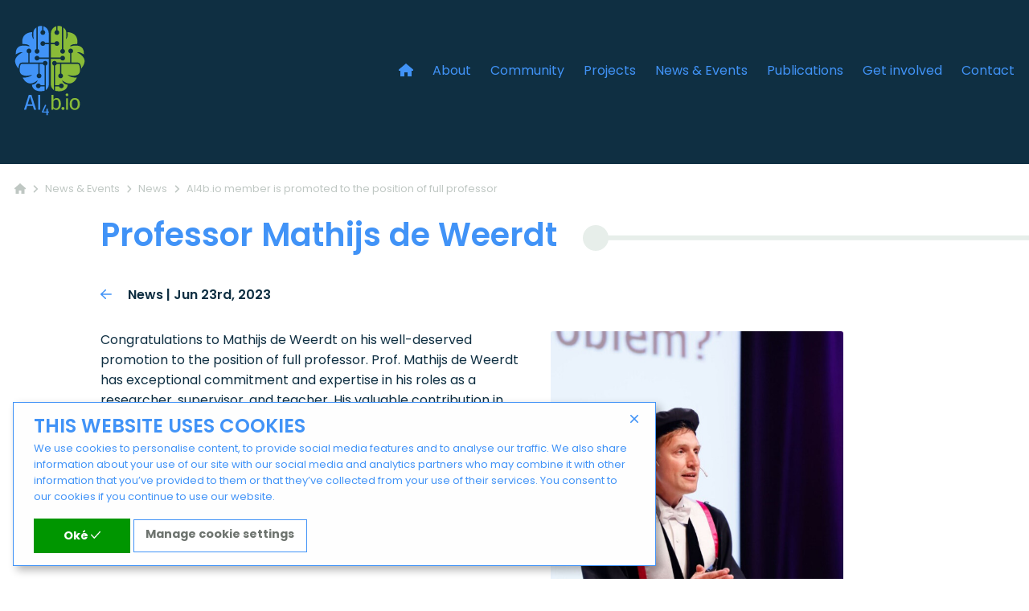

--- FILE ---
content_type: text/html; charset=utf-8
request_url: https://www.ai4b.io/news-and-events/news-2/mathijs-de-weerdt/
body_size: 6121
content:
<!doctype html>
<!--[if lt IE 9]>
<html class="no-js lt-ie9" lang="en-EN"  prefix="og: http://ogp.me/ns#  fb: http://www.facebook.com/2008/fbml website: http://ogp.me/ns/website#"> <![endif]-->
<!--[if gt IE 8]>
<html class="no-js ie9" lang="en-EN"  prefix="og: http://ogp.me/ns#  fb: http://www.facebook.com/2008/fbml website: http://ogp.me/ns/website#"> <![endif]-->
<!--[if !IE]><!-->
<html class="no-js no-ie" lang="en-EN"  prefix="og: http://ogp.me/ns#  fb: http://www.facebook.com/2008/fbml website: http://ogp.me/ns/website#"> <!--<![endif]-->
<head>
    
    <meta http-equiv="X-UA-Compatible" content="IE=edge,chrome=1"/>
    <title>Professor Mathijs de Weerdt | AI4b.io</title>
    <base href="https://www.ai4b.io/"><!--[if lte IE 6]></base><![endif]-->
    <meta name="viewport" content="width=device-width"/>
    <meta name="generator" content="Silverstripe CMS 4.13" />
<meta http-equiv="Content-Type" content="text/html; charset=utf-8" />
<meta name="description" content="Congratulations to Mathijs de Weerdt on his well-deserved promotion to the position of full professor. Prof." /><meta property="og:title" content="Professor Mathijs de Weerdt" />
<meta property="og:type" content="website" />
<meta property="og:url" content="https://www.ai4b.io/news-and-events/news-2/mathijs-de-weerdt/" />
<link rel="image_src" href="http://www.ai4b.io/assets/Uploads/1686243844314_ScaleWidthWzYwMF0__FocusFillWyIwLjAwIiwiMC4wMCIsMTIwMCw2MzBd.jpeg" type="image/jpeg" />
<meta property="og:image" content="http://www.ai4b.io/assets/Uploads/1686243844314_ScaleWidthWzYwMF0__FocusFillWyIwLjAwIiwiMC4wMCIsMTIwMCw2MzBd.jpeg" />
<meta property="og:image:secure_url" content="https://www.ai4b.io/assets/Uploads/1686243844314_ScaleWidthWzYwMF0__FocusFillWyIwLjAwIiwiMC4wMCIsMTIwMCw2MzBd.jpeg" />
<meta property="og:image:type" content="image/jpeg" />
<meta property="og:description" content="Congratulations to Mathijs de Weerdt on his well-deserved promotion to the position of full professor. Prof." />
<meta property="og:site_name" content="AI4b.io" />
<meta property="og:locale" content="en_US" />

<meta name="twitter:title" content="Professor Mathijs de Weerdt">
<meta name="twitter:description" content="Congratulations to Mathijs de Weerdt on his well-deserved promotion to the position of full professor. Prof.">
    
    
    <link rel="shortcut icon" href="/favicon.ico"/>
    <link rel="apple-touch-icon-precomposed" href="/favicon-152.png">
    <meta name="msapplication-TileImage" content="/favicon-144.png">
    <meta name="msapplication-TileColor" content="#fefefe">
    <meta name="google-site-verification" content="zZBqFio3asBwtOavaJf6uj4eTpbDM2llvc6VB7SSjQQ" />
<link rel="stylesheet" type="text/css" href="/app/client/dist/styles/app.css?m=1702914377" />
<link rel="stylesheet" type="text/css" href="/app/client/dist/styles/layout/blogpost.css" />
<link rel="stylesheet" type="text/css" href="/app/client/dist/styles/blocks/contentblock.css" />
<link rel="stylesheet" type="text/css" href="/app/client/dist/styles/blocks/pagecontentblock.css" />
<script>window.isMobile=0;window.isTablet=0;window.isPhone=0;</script>
<link rel="stylesheet" href="https://use.typekit.net/ctq5lel.css">
<script src="https://kit.fontawesome.com/576fff8c28.js" crossorigin="anonymous"></script>
<script type='application/ld+json'>{"@context":"http:\/\/schema.org","@type":"LocalBusiness","@id":"https:\/\/www.ai4b.io\/","name":"AI4b.io","address":{"@type":"PostalAddress","streetAddress":"Alexander Fleminglaan 1","addressLocality":"Delft","addressRegion":"Delft","postalCode":"2613 AX","addressCountry":"nl"},"url":"https:\/\/www.ai4b.io\/","image":"https:\/\/www.ai4b.io\/\/favicon-152.png"}</script>
<script type='application/ld+json'>{"@context":"http:\/\/schema.org","@type":"WebSite","name":"AI4b.io","url":"https:\/\/www.ai4b.io\/"}</script>
<script type='application/ld+json'>{"@context":"http:\/\/schema.org","@type":"BreadcrumbList","itemListElement":[{"@type":"ListItem","position":1,"item":{"@id":"https:\/\/www.ai4b.io\/news-and-events\/","name":"News & Events"}},{"@type":"ListItem","position":2,"item":{"@id":"https:\/\/www.ai4b.io\/news-and-events\/news-2\/","name":"News"}},{"@type":"ListItem","position":3,"item":{"@id":"https:\/\/www.ai4b.io\/news-and-events\/news-2\/mathijs-de-weerdt\/","name":"Professor Mathijs de Weerdt"}}]}</script>
<script type='application/ld+json'>{"@context":"http:\/\/schema.org","@type":"NewsArticle","headline":"Professor Mathijs de Weerdt","datePublished":"2023-06-23 07:11:45","dateModified":"2023-11-13 22:37:29","description":"Congratulations to Mathijs de Weerdt on his well-deserved promotion to the position of full professor. Prof. Mathijs de Weerdt has exceptional commitment and expertise in his roles as a researcher, supervisor, and teacher. His valuable contribution in AI4b.io Lab is through one of our research projects titled \"Digital Twin and Smart Plant Scheduling\", aiming to find the optimum operation schedule for\u00a0products. Read more about this research project\u00a0here.\u00a0","mainEntityOfPage":{"@type":"WebPage","@id":"https:\/\/www.ai4b.io\/news-and-events\/news-2\/mathijs-de-weerdt\/"},"image":{"@type":"ImageObject","url":"https:\/\/www.ai4b.io\/assets\/Uploads\/1686243844314_ScaleWidthWzYwMF0__FillWzgwMCw4MDBd.jpeg","width":800,"height":800},"author":{"@type":"Person","name":"Mahdi Naderi"},"publisher":{"@context":"http:\/\/schema.org","@type":"Organization","name":"https:\/\/www.ai4b.io\/","url":"https:\/\/www.ai4b.io\/","logo":{"@type":"ImageObject","url":"https:\/\/www.ai4b.io\/\/favicon-152.png","width":null,"height":null}}}</script>
</head>
<body>
    
    <header class="site-header site-header--small">
    <div class="grid-container">
        <div class="grid-x grid-padding-x">
            <div class="cell">
                <div class="site-header__inner">
                    <div class="site-header__top">
                        <a class="site-header__logo" href="https://www.ai4b.io/">
                            <svg class="logo" xmlns="http://www.w3.org/2000/svg" viewBox="0 0 90 115" preserveAspectRatio="xMinYMin">
    <defs>
        <style>
            .logo__green{fill:#89bb38}
            .logo__blue{fill:#4193f7}
        </style>
    </defs>
    <g class="logo__green logo__symbol">
        <path class="logo__green logo__symbol" d="M51.77 83.01v-5.39h4.93a3.041 3.041 0 0 0 2.92 2.21c1.67 0 3.03-1.36 3.03-3.03s-1.36-3.03-3.03-3.03c-1.39 0-2.56.93-2.92 2.21h-4.93V50.82a3.032 3.032 0 0 0 2.09-2.09h4.07v12.41a3.041 3.041 0 0 0-2.21 2.92c0 1.67 1.36 3.03 3.03 3.03s3.03-1.36 3.03-3.03c0-1.39-.93-2.56-2.21-2.92V48.73h21.17c.95 0 1.66 1.03 2.12 3.07.34 1.5.47 3.32.53 4.97-.14 3.4-1.31 6.05-6.36 6.91-2.8.48-5.53.11-8.22-.69-.49-.15-.99-.25-1.48-.37 3.42 3.16 7.61 3.7 12.11 3.66-1.01 2.13-2.21 3.85-3.89 5.23-2.62 2.16-5.55 2.7-8.78 1.71-2.03-.62-3.78-1.72-5.46-2.96-.29-.21-.58-.41-.88-.62 1.12 3.63 3.8 5.25 7.38 5.74-.37 3.05-1.7 5.28-4.29 6.7-3.22 1.77-6.65 1.74-10.12 1.3-.72-.1-1.65-.35-1.65-.35Z"/>
        <path class="logo__green logo__symbol" d="M46.34 42.23h12.04a3.041 3.041 0 0 0 2.92 2.21c1.67 0 3.03-1.36 3.03-3.03s-1.36-3.03-3.03-3.03c-1.39 0-2.56.93-2.92 2.21H46.34V23.56h4.65a3.041 3.041 0 0 0 2.92 2.21c1.67 0 3.03-1.36 3.03-3.03s-1.36-3.03-3.03-3.03c-1.39 0-2.56.93-2.92 2.21h-4.65V9.78c.09-4.25 2.89-7.84 6.74-9.11v5.07a3.041 3.041 0 0 0-2.21 2.92c0 1.67 1.36 3.03 3.03 3.03s3.03-1.36 3.03-3.03c0-1.39-.93-2.56-2.21-2.92V.28c.46-.07.94-.1 1.42-.1 1.55 0 3.02.36 4.32 1v28.57a3.041 3.041 0 0 0-2.21 2.92c0 1.67 1.36 3.03 3.03 3.03s3.03-1.36 3.03-3.03c0-1.39-.93-2.56-2.21-2.92V2.2c.21.16.42.34.62.52 1.84 1.45 2.92 3.18 3.16 5.36.19 1.71.22 3.46.13 5.18-.07 1.27-.45 2.52-.69 3.78l.09.09c.37-.38.84-.7 1.1-1.14 1.05-1.77 1.37-3.69 1.11-5.73l-.27-2.1c1.01.11 1.83.15 2.64.31 4.67.89 8.21 3.15 9.61 7.98.56 1.94.49 3.93.34 5.91-.09 1.19-.11 1.14-1.35 1.11-2.14-.06-4.27.09-6.22 1.11-1.01.53-1.22.8-1.53 1.79.32-.07.61-.13.89-.2 2.76-.71 5.56-1 8.41-.72 4.49.44 7.21 2.9 7.96 7.29.21 1.25.2 2.54.29 3.79-1.51-.76-2.87-1.57-4.32-2.13-1.9-.73-3.27-.75-4.58-.33.46.22.85.41 1.24.6 2.35 1.13 4.46 2.58 6.13 4.62 2.12 2.58 3.03 5.49 1.96 8.72a19.15 19.15 0 0 1-3.44 6.21c-.04.04-.08.09-.12.13-.1.14-.21.27-.33.4-.09-1.14-.23-2.29-.46-3.31-.65-2.89-1.9-4.35-3.73-4.35h-8.35V35.21a3.041 3.041 0 0 0 2.21-2.92c0-1.67-1.36-3.03-3.03-3.03s-3.03 1.36-3.03 3.03c0 1.39.93 2.56 2.21 2.92v11.88H53.86a3.041 3.041 0 0 0-2.92-2.21c-1.67 0-3.03 1.36-3.03 3.03 0 1.39.93 2.56 2.21 2.92v31.35c-.07-.05-.15-.1-.22-.16l-.05-.05c-.57-.44-1.07-.97-1.48-1.57-1.25-1.49-2.05-3.1-2.04-5.19V42.23Z"/>
    </g>
    <g class="logo__blue logo__symbol">
        <path class="logo__blue logo__symbol" d="M38.23 83.01v-5.39H33.3a3.041 3.041 0 0 1-2.92 2.21c-1.67 0-3.03-1.36-3.03-3.03s1.36-3.03 3.03-3.03c1.39 0 2.56.93 2.92 2.21h4.93V50.82a3.032 3.032 0 0 1-2.09-2.09h-4.07v12.41c1.27.36 2.21 1.53 2.21 2.92 0 1.67-1.36 3.03-3.03 3.03s-3.03-1.36-3.03-3.03c0-1.39.93-2.56 2.21-2.92V48.73H9.25c-.95 0-1.66 1.03-2.12 3.07-.34 1.5-.47 3.32-.53 4.97.14 3.4 1.31 6.05 6.36 6.91 2.8.48 5.53.11 8.22-.69.49-.15.99-.25 1.48-.37-3.42 3.16-7.61 3.7-12.11 3.66 1.01 2.13 2.21 3.85 3.89 5.23 2.62 2.16 5.55 2.7 8.78 1.71 2.03-.62 3.78-1.72 5.46-2.96.29-.21.58-.41.88-.62-1.12 3.63-3.8 5.25-7.38 5.74.37 3.05 1.7 5.28 4.29 6.7 3.22 1.77 6.65 1.74 10.12 1.3.72-.1 1.65-.35 1.65-.35Z"/>
        <path class="logo__blue logo__symbol" d="M43.66 42.23H31.62a3.041 3.041 0 0 1-2.92 2.21c-1.67 0-3.03-1.36-3.03-3.03s1.36-3.03 3.03-3.03c1.39 0 2.56.93 2.92 2.21h12.04V23.56h-4.65a3.041 3.041 0 0 1-2.92 2.21c-1.67 0-3.03-1.36-3.03-3.03s1.36-3.03 3.03-3.03c1.39 0 2.56.93 2.92 2.21h4.65V9.78c-.09-4.25-2.89-7.84-6.74-9.11v5.07c1.27.36 2.21 1.53 2.21 2.92 0 1.67-1.36 3.03-3.03 3.03s-3.03-1.36-3.03-3.03c0-1.39.93-2.56 2.21-2.92V.28c-.46-.07-.94-.1-1.42-.1-1.55 0-3.02.36-4.32 1v28.57c1.27.36 2.21 1.53 2.21 2.92 0 1.67-1.36 3.03-3.03 3.03s-3.03-1.36-3.03-3.03c0-1.39.93-2.56 2.21-2.92V2.2c-.21.16-.42.34-.62.52-1.84 1.45-2.92 3.18-3.16 5.36-.19 1.71-.22 3.46-.13 5.18.07 1.27.45 2.52.69 3.78l-.09.09c-.37-.38-.84-.7-1.1-1.14-1.05-1.77-1.37-3.69-1.11-5.73l.27-2.1c-1.01.11-1.83.15-2.64.31-4.67.89-8.21 3.15-9.61 7.98-.56 1.94-.49 3.93-.34 5.91.09 1.19.11 1.14 1.35 1.11 2.14-.06 4.27.09 6.22 1.11 1.01.53 1.22.8 1.53 1.79-.32-.07-.61-.13-.89-.2-2.76-.71-5.56-1-8.41-.72-4.49.44-7.21 2.9-7.96 7.29-.21 1.25-.2 2.54-.29 3.79 1.51-.76 2.87-1.57 4.32-2.13 1.9-.73 3.27-.75 4.58-.33-.46.22-.85.41-1.24.6-2.35 1.13-4.46 2.58-6.13 4.62-2.12 2.58-3.03 5.49-1.96 8.72.75 2.25 1.9 4.36 3.44 6.21.04.04.08.09.12.13.1.14.21.27.33.4.09-1.14.23-2.29.46-3.31.65-2.89 1.9-4.35 3.73-4.35h8.35V35.21a3.041 3.041 0 0 1-2.21-2.92c0-1.67 1.36-3.03 3.03-3.03s3.03 1.36 3.03 3.03c0 1.39-.93 2.56-2.21 2.92v11.88h16.89a3.041 3.041 0 0 1 2.92-2.21c1.67 0 3.03 1.36 3.03 3.03 0 1.39-.93 2.56-2.21 2.92v31.35c.07-.05.15-.1.22-.16l.05-.05c.57-.44 1.07-.97 1.48-1.57 1.25-1.49 2.05-3.1 2.04-5.19V42.23Z"/>
    </g>
    <g class="logo__text">
        <path class="logo__blue logo__text" d="m16.22 102.45-1.44 4.78h-2.65l6.11-19.04h3.32l6.08 19.04h-2.76l-1.44-4.78h-7.21Zm3.62-12.07-2.98 9.95h5.94l-2.96-9.95ZM30.05 107.23V88.19h2.65v19.04h-2.65ZM42.37 111.01v3.27h-1.76v-3.27h-5.67v-1.31l3.98-8.88 1.53.63-3.59 8.11h3.77l.16-3.57h1.59v3.57h1.72v1.45h-1.72Z"/>
        <path class="logo__green logo__text" d="M63.62 105.63c0 1.08-.83 1.93-1.93 1.93s-1.91-.86-1.91-1.93.83-1.91 1.91-1.91 1.93.86 1.93 1.91ZM68.62 88.25c0 .97-.72 1.71-1.8 1.71s-1.77-.75-1.77-1.71.72-1.74 1.77-1.74 1.8.75 1.8 1.74ZM65.59 92.67h2.54v14.56h-2.54zM83.24 99.94c0 4.5-2.38 7.63-6.49 7.63s-6.49-2.98-6.49-7.6 2.38-7.63 6.52-7.63 6.47 2.98 6.47 7.6Zm-10.25.03c0 3.79 1.33 5.55 3.76 5.55s3.76-1.77 3.76-5.58-1.33-5.55-3.73-5.55-3.79 1.77-3.79 5.58ZM53.62 92.34c-1.77 0-3.12.8-4.12 2.16v-6.3h-2.54v19.04h2.24l.25-1.6c.99 1.22 2.27 1.93 3.87 1.93 3.54 0 5.72-3.07 5.72-7.63 0-4.86-2.13-7.6-5.42-7.6Zm-.91 13.21c-1.3 0-2.46-.8-3.21-1.96v-6.96c.75-1.16 1.8-2.27 3.4-2.27 2.04 0 3.4 1.44 3.4 5.58s-1.46 5.61-3.59 5.61Z"/>
    </g>
</svg>
                        </a>
                        <div class="site-header__navigation">
                            <ul class="main-menu">
    
        <li class="show-for-large link home">
            <a href="/"><i class="fa-solid fa-sharp fa-home"></i></a>
            
        </li>
    
        <li class="show-for-large link ">
            <a href="/about/">About</a>
            
        </li>
    
        <li class="show-for-large link ">
            <a href="/community/">Community</a>
            
                <ul>
                    
                        <li>
                            <a href="/community/tu-delft/">TU Delft | Partner</a>
                        </li>
                    
                        <li>
                            <a href="/community/dsm-firmenich-partner/">DSM-Firmenich | Partner</a>
                        </li>
                    
                        <li>
                            <a href="/community/planet-b-io-members/">Planet B.io | Members</a>
                        </li>
                    
                        <li>
                            <a href="/community/icai/">ICAI | Network</a>
                        </li>
                    
                </ul>
            
        </li>
    
        <li class="show-for-large link ">
            <a href="/projects/">Projects</a>
            
                <ul>
                    
                        <li>
                            <a href="/projects/towards-an-ai-assisted-fermentation-digital-twin/">Towards an AI-assisted Fermentation Digital Twin​</a>
                        </li>
                    
                        <li>
                            <a href="/projects/digital-twin-and-smart-plant-scheduling/">Digital Twin and Smart Plant Scheduling​</a>
                        </li>
                    
                        <li>
                            <a href="/projects/ai-for-self-driving-laboratories/">AI for self-driving​ laboratories​</a>
                        </li>
                    
                        <li>
                            <a href="/projects/machine-learning-for-iterative-metabolic-engineering/">Machine learning for iterative metabolic engineering​</a>
                        </li>
                    
                        <li>
                            <a href="/projects/machine-learning-for-microbiome-modulation-through-nutrition/">Microbiome-based precision feed by machine learning</a>
                        </li>
                    
                </ul>
            
        </li>
    
        <li class="show-for-large link ">
            <a href="/news-and-events/">News &amp; Events</a>
            
                <ul>
                    
                        <li>
                            <a href="/news-and-events/news-2/">News</a>
                        </li>
                    
                        <li>
                            <a href="/news-and-events/events/">Events</a>
                        </li>
                    
                </ul>
            
        </li>
    
        <li class="show-for-large link ">
            <a href="/publications/">Publications</a>
            
        </li>
    
        <li class="show-for-large link ">
            <a href="/get-involved/">Get involved</a>
            
        </li>
    
        <li class="show-for-large link ">
            <a href="/contact/">Contact</a>
            
                <ul>
                    
                        <li>
                            <a href="/contact/for-students/">For Students</a>
                        </li>
                    
                </ul>
            
        </li>
    
    <li class="main-menu__hamburger hide-for-large">
        <div class="hamburger hamburger--spring js-hamburger hide-for-xlarge">
    <div class="hamburger-box">
        <div class="hamburger-inner"></div>
    </div>
</div>

    </li>
</ul>
                        </div>
                    </div>
                </div>
            </div>
        </div>
    </div>
</header>

    <nav class="mobile-menu" >
    <div class="mobile-menu__inner">
        <ul class="mobile-menu-list mobile-menu-list--main">
            
                <li>
                    <a href="/" title="Home">Home</a>
                    
                </li>
            
                <li>
                    <a href="/about/" title="About">About</a>
                    
                </li>
            
                <li>
                    <a href="/community/" title="Community">Community</a>
                    
                        <ul>
                            
                                <li>
                                    <a href="/community/tu-delft/" title="TU Delft | Partner">TU Delft | Partner</a>
                                </li>
                            
                                <li>
                                    <a href="/community/dsm-firmenich-partner/" title="DSM-Firmenich | Partner">DSM-Firmenich | Partner</a>
                                </li>
                            
                                <li>
                                    <a href="/community/planet-b-io-members/" title="Planet B.io | Members">Planet B.io | Members</a>
                                </li>
                            
                                <li>
                                    <a href="/community/icai/" title="ICAI | Network">ICAI | Network</a>
                                </li>
                            
                        </ul>
                    
                </li>
            
                <li>
                    <a href="/projects/" title="Projects">Projects</a>
                    
                        <ul>
                            
                                <li>
                                    <a href="/projects/towards-an-ai-assisted-fermentation-digital-twin/" title="Towards an AI-assisted Fermentation Digital Twin​">Towards an AI-assisted Fermentation Digital Twin​</a>
                                </li>
                            
                                <li>
                                    <a href="/projects/digital-twin-and-smart-plant-scheduling/" title="Digital Twin and Smart Plant Scheduling​">Digital Twin and Smart Plant Scheduling​</a>
                                </li>
                            
                                <li>
                                    <a href="/projects/ai-for-self-driving-laboratories/" title="AI for self-driving​ laboratories​">AI for self-driving​ laboratories​</a>
                                </li>
                            
                                <li>
                                    <a href="/projects/machine-learning-for-iterative-metabolic-engineering/" title="Machine learning for iterative metabolic engineering​">Machine learning for iterative metabolic engineering​</a>
                                </li>
                            
                                <li>
                                    <a href="/projects/machine-learning-for-microbiome-modulation-through-nutrition/" title="Microbiome-based precision feed by machine learning">Microbiome-based precision feed by machine learning</a>
                                </li>
                            
                        </ul>
                    
                </li>
            
                <li>
                    <a href="/news-and-events/" title="News &amp; Events">News &amp; Events</a>
                    
                        <ul>
                            
                                <li>
                                    <a href="/news-and-events/news-2/" title="News">News</a>
                                </li>
                            
                                <li>
                                    <a href="/news-and-events/events/" title="Upcoming events">Events</a>
                                </li>
                            
                        </ul>
                    
                </li>
            
                <li>
                    <a href="/publications/" title="Publications">Publications</a>
                    
                </li>
            
                <li>
                    <a href="/get-involved/" title="Get involved">Get involved</a>
                    
                </li>
            
                <li>
                    <a href="/contact/" title="Contact">Contact</a>
                    
                        <ul>
                            
                                <li>
                                    <a href="/contact/for-students/" title="For Students">For Students</a>
                                </li>
                            
                        </ul>
                    
                </li>
            
        </ul>





        <ul class="mobile-menu-list mobile-menu-list--social">
            
                <li class="site-footer-social-menu-item">
                    <a href="https://www.linkedin.com/company/ai4b-io"><i class="fab fa-linkedin"></i></a>
                </li>
            
        </ul>

    </div>
</nav>
    <div class="banner-section banner-section--small">
    
        <div class="banner-slider banner-slider--small">
            <div class="banner-slider swiper-container banner-slider__container">
                <div class="swiper-wrapper banner-slider__wrapper">
                    
                        <div class="swiper-slide">
                            <div class="banner  banner--no-image">
    
    
        <div class="grid-container">
            <div class="grid-x grid-padding-x">
                <div class="cell">
                    <div class="banner__content">
                        <div class="banner__title"></div>
                        
                    </div>
                    
                </div>
            </div>
        </div>
    
</div>
                        </div>
                    
                </div>
            </div>
            
        </div>
    
</div>

    
        <section class="breadcrumbs-block">
  <div class="grid-container">
    <div class="grid-x grid-padding-x">
      <nav class="xd-breadcrumbs cell">
        <ul class="xd-breadcrumbs__list">
          <li class="xd-breadcrumbs__list-item xd-breadcrumbs__list-item--home-page">
            <a href="/" class=""><i class="fa-solid fa-sharp fa-home"></i></a>
          </li>
          
            <li class="xd-breadcrumbs__list-item xd-breadcrumbs__list-item--separator">
              <i class="fas fa-angle-right"></i>
            </li>
            <li class="xd-breadcrumbs__list-item">
              
                <a href="/news-and-events/" class="">News &amp; Events</a>
              
            </li>
          
            <li class="xd-breadcrumbs__list-item xd-breadcrumbs__list-item--separator xd-breadcrumbs__list-item--other">
              <i class="fas fa-angle-right"></i>
            </li>
            <li class="xd-breadcrumbs__list-item  xd-breadcrumbs__list-item--other">
              
                <a href="/news-and-events/news-2/" class="">News</a>
              
            </li>
          
            <li class="xd-breadcrumbs__list-item xd-breadcrumbs__list-item--separator">
              <i class="fas fa-angle-right"></i>
            </li>
            <li class="xd-breadcrumbs__list-item xd-breadcrumbs__list-item--current">
              
                <span class="">AI4b.io member is promoted to the position of full professor</span>
              
            </li>
          
        </ul>
      </nav>
    </div>
  </div>
</section>

    
    <div class="layout" role="main">
        
    
	   <div class="block content-block" id="e217">
    <div class="grid-container">
    
        <div class="grid-x grid-padding-x">
            <div class="cell large-9 large-offset-1">
                <h2 class="content-block__intro-text dotline dotline--right">Professor Mathijs de Weerdt</h2>
                <div class="post-meta">
  <div class="post-meta-item">
    <a href="/news-and-events/news-2/"><i class="far fa-arrow-left"></i></a>
  </div>
  <div class="post-meta-item">
    News | Jun 23rd, 2023
  </div>
  
</div>
            </div>
        </div>
    

    <div class="grid-x grid-padding-x">
        <div class="cell large-9 large-offset-1">
            <div class="grid-x grid-padding-x">
                
                    <div class="cell medium-5 content-block__image content-block__image--layout-imageright">
                        
                            <figure class="">
                                <img src="/assets/Uploads/1686243844314_ScaleWidthWzYwMF0__ScaleWidthWzYwMF0.jpeg" alt="1686243844314 ScaleWidthWzYwMF0">
                                
                                    <figcaption>image</figcaption>
                                
                            </figure>
                        
                    </div>
                
                <div class="cell medium-auto content-block__content content-block__content--layout-">
                    <div class="content-block__content-holder">
                        <p><span class="TextRun SCXW171158772 BCX0"><span class="NormalTextRun SCXW171158772 BCX0">Congratulations to Mathijs de </span><span class="NormalTextRun SpellingErrorV2Themed SCXW171158772 BCX0">Weerdt</span><span class="NormalTextRun SCXW171158772 BCX0"> on his well-</span><span class="NormalTextRun SCXW171158772 BCX0">deserved promotion</span><span class="NormalTextRun SCXW171158772 BCX0"> to the position of full professor. Prof. Mathijs de </span><span class="NormalTextRun SpellingErrorV2Themed SCXW171158772 BCX0">Weerdt</span><span class="NormalTextRun SCXW171158772 BCX0"> has exceptional commitment and </span><span class="NormalTextRun SCXW171158772 BCX0">expertise</span><span class="NormalTextRun SCXW171158772 BCX0"> in his roles as a researcher, supervisor, and teacher. His valuable contribution in AI4b.io Lab is through one of our research projects titled "Digital Twin and Smart Plant Scheduling"</span><span class="NormalTextRun SCXW171158772 BCX0">, aiming to</span><span class="NormalTextRun SCXW171158772 BCX0"> find the </span></span><span class="TextRun SCXW171158772 BCX0"><span class="NormalTextRun SCXW171158772 BCX0">optimum</span><span class="NormalTextRun SCXW171158772 BCX0"> operation schedule for&nbsp;</span><span class="NormalTextRun SCXW171158772 BCX0">products</span><span class="NormalTextRun SCXW171158772 BCX0">. Rea</span><span class="NormalTextRun SCXW171158772 BCX0">d more about this research project&nbsp;<a rel="noopener noreferrer" href="/projects/digital-twin-and-smart-plant-scheduling/" target="_blank">here</a>.</span></span><span class="EOP SCXW171158772 BCX0">&nbsp;</span></p>
                        
                    </div>
                    
                </div>
            </div>
        </div>

    </div>
</div>






</div>

    











    </div>
    <footer class="site-footer">
    <div class="grid-container">
        <div class="grid-x grid-padding-x">
            <div class="cell medium-4">
                <h3 class="site-footer__title">Contact</h3>
                
                    <strong>AI4b.io</strong><br/>
                    Alexander Fleminglaan 1<br/>
                    2613 AX  Delft<br/>
                    <br/>
                    
                    
                    <a href="mailto:info@ai4b.io"><i class="far fa-envelope"></i> info@ai4b.io</a><br/>
                    <br/>
                
                
            </div>
            <div class="cell medium-4">
                <h3 class="site-footer__title">Links</h3>
                <ul class="site-footer-menu">
                    

                        <li class="site-footer-menu-item ">
                            <a href="/contact/" class="link">Contact</a>
                        </li>
                    

                        <li class="site-footer-menu-item ">
                            <a href="/cookie-policy/" class="link">Cookie Policy</a>
                        </li>
                    

                        <li class="site-footer-menu-item ">
                            <a href="/privacy-policy/" class="link">Privacy Policy</a>
                        </li>
                    

                        <li class="site-footer-menu-item ">
                            <a href="/" class="link"></a>
                        </li>
                    
                </ul>
            </div>
            <div class="cell medium-4">
                <h3 class="site-footer__title">Social media</h3>
                <ul class="site-footer-social-menu">
                    
                        <li class="site-footer-social-menu-item">
                            <a href="https://www.linkedin.com/company/ai4b-io"><i class="fab fa-linkedin"></i></a>
                        </li>
                    
                </ul>
            </div>
        </div>

        <div class="grid-x grid-padding-x">
            <div class="cell">
                <a href="https://icai.ai/" target="_blank">
                    <img style="max-width:22rem;" src="/app/images/ICAI_Logo_White.png" alt="ICAI">
                </a>
            </div>
        </div>

    </div>
</footer>

<footer class="site-footer__colofon">
    <div class="site-footer__colofon-item">
        <i class="far fa-copyright"></i> 2025 AI4b.io
    </div>
    <div class="site-footer__colofon-item">
        <i class="far fa-cookie-bite"></i> <a href="/cookie-policy">Cookie settings</a>
    </div>
    <div class="site-footer__colofon-item">
        <i class="far fa-shield-check"></i> <a href="/privacy-policy">Privacy policy</a>
    </div>
    <div class="site-footer__colofon-item">
        <i class="far fa-pencil"></i> Webdesign: <a href="https://www.xd.nl" target="_blank">XD designers</a>
    </div>
</footer>


    
    
        <div class="cookie-consent" id="cookie-consent-popup">

          <a rel="nofollow" id="close-cookie-popup" class="cookie-consent__close cookie-consent__button--accept" href="acceptAllCookies/acceptAllCookies">
            <i class="far fa-times"></i>
          </a>

            <h3>This website uses cookies</h3>
            <p>We use cookies to personalise content, to provide social media features and to analyse our traffic. We also share information about your use of our site with our social media and analytics partners who may combine it with other information that you’ve provided to them or that they’ve collected from your use of their services. You consent to our cookies if you continue to use our website.</p>
            <div class="cookie-consent__buttons">
                <a rel="nofollow" id="accept-all-cookies" class="button success expanded cookie-consent__button cookie-consent__button--accept" id="accept-all-cookies" href="acceptAllCookies/acceptAllCookies">
                    Oké <i class="far fa-check"></i>
                </a>
                <a class="button hollow cookie-consent__button cookie-consent__button--manage" href="/cookie-policy/">
                    Manage cookie settings
                </a>
            </div>

            

        </div>
    



    
<script type="application/javascript" src="/app/client/dist/js/app.js?m=1702914377"></script>
</body>
</html>


--- FILE ---
content_type: text/css
request_url: https://www.ai4b.io/app/client/dist/styles/app.css?m=1702914377
body_size: 10284
content:
@charset "UTF-8";/*!
 * Hamburgers
 * @description Tasty CSS-animated hamburgers
 * @author Jonathan Suh @jonsuh
 * @site https://jonsuh.com/hamburgers
 * @link https://github.com/jonsuh/hamburgers
 */.hamburger.is-active:hover,.hamburger:hover{opacity:.7}.hamburger.is-active .hamburger-inner,.hamburger.is-active .hamburger-inner:after,.hamburger.is-active .hamburger-inner:before{background-color:#4193f7}.hamburger-box{width:36px;height:28px}.hamburger-inner{margin-top:-2px}.hamburger-inner,.hamburger-inner:after,.hamburger-inner:before{width:36px;height:4px;background-color:#4193f7;border-radius:4px}.hamburger-inner:before{top:-12px}.hamburger-inner:after{bottom:-12px}.swiper-container{margin-left:auto;margin-right:auto;position:relative;overflow:hidden;list-style:none;padding:0;z-index:1}.swiper-wrapper{z-index:1;display:flex;box-sizing:content-box;transform:translateZ(0)}.swiper-slide,.swiper-wrapper{position:relative;width:100%;height:100%;transition-property:transform}.swiper-slide{flex-shrink:0}.swiper-slide-invisible-blank{visibility:hidden}.swiper-pagination-bullet{width:8px;height:8px;display:inline-block;border-radius:100%;background:#000;opacity:.2}button.swiper-pagination-bullet{border:none;margin:0;padding:0;box-shadow:none;-webkit-appearance:none;-moz-appearance:none;appearance:none}.swiper-slide-zoomed{cursor:move}@-webkit-keyframes swiper-preloader-spin{to{transform:rotate(1turn)}}@keyframes swiper-preloader-spin{to{transform:rotate(1turn)}}

/*! normalize.css v8.0.0 | MIT License | github.com/necolas/normalize.css */html{line-height:1.15;-webkit-text-size-adjust:100%}a{background-color:transparent}strong{font-weight:bolder}img{border-style:none}button,input,textarea{font-size:100%;line-height:1.15;margin:0}button,input{overflow:visible}button{text-transform:none}[type=button],[type=reset],[type=submit],button{-webkit-appearance:button}[type=button]::-moz-focus-inner,[type=reset]::-moz-focus-inner,[type=submit]::-moz-focus-inner,button::-moz-focus-inner{border-style:none;padding:0}[type=button]:-moz-focusring,[type=reset]:-moz-focusring,[type=submit]:-moz-focusring,button:-moz-focusring{outline:1px dotted ButtonText}fieldset{padding:.35em .75em .625em}textarea{overflow:auto}[type=checkbox],[type=radio]{box-sizing:border-box;padding:0}[type=number]::-webkit-inner-spin-button,[type=number]::-webkit-outer-spin-button{height:auto}[type=search]{-webkit-appearance:textfield;outline-offset:-2px}[type=search]::-webkit-search-decoration{-webkit-appearance:none}::-webkit-file-upload-button{-webkit-appearance:button;font:inherit}details{display:block}[hidden]{display:none}html{box-sizing:border-box;font-size:100%}*,:after,:before{box-sizing:inherit}body{margin:0;padding:0;background:#fff;font-family:Poppins,Helvetica,Roboto,Arial,sans-serif;font-weight:400;line-height:1.5;color:#0f2f42;-webkit-font-smoothing:antialiased;-moz-osx-font-smoothing:grayscale}img{display:inline-block;vertical-align:middle;max-width:100%;height:auto;-ms-interpolation-mode:bicubic}textarea{height:auto;min-height:50px;border-radius:3px}button{padding:0;-webkit-appearance:none;-moz-appearance:none;appearance:none;border:0;border-radius:3px;background:transparent;line-height:1;cursor:auto}[data-whatinput=mouse] button{outline:0}button,input,textarea{font-family:inherit}[type=color],[type=date],[type=datetime-local],[type=datetime],[type=email],[type=month],[type=number],[type=password],[type=search],[type=tel],[type=text],[type=time],[type=url],[type=week],textarea{display:block;box-sizing:border-box;width:100%;height:2.4375rem;margin:0 0 1rem;padding:.5rem;border:1px solid #bfc7c3;border-radius:3px;background-color:#fff;box-shadow:inset 0 1px 2px rgba(15,47,66,.1);font-family:inherit;font-size:1rem;font-weight:400;line-height:1.5;color:#0f2f42;transition:box-shadow .5s,border-color .25s ease-in-out;-webkit-appearance:none;-moz-appearance:none;appearance:none}[type=color]:focus,[type=date]:focus,[type=datetime-local]:focus,[type=datetime]:focus,[type=email]:focus,[type=month]:focus,[type=number]:focus,[type=password]:focus,[type=search]:focus,[type=tel]:focus,[type=text]:focus,[type=time]:focus,[type=url]:focus,[type=week]:focus,textarea:focus{outline:none;border:1px solid #6e746f;background-color:#fff;box-shadow:0 0 5px #bfc7c3;transition:box-shadow .5s,border-color .25s ease-in-out}textarea{max-width:100%}textarea[rows]{height:auto}input:disabled,textarea:disabled,textarea[readonly]{background-color:#e7eeea;cursor:not-allowed}[type=button],[type=submit]{-webkit-appearance:none;-moz-appearance:none;appearance:none;border-radius:3px}input[type=search]{box-sizing:border-box}[type=checkbox],[type=file],[type=radio]{margin:0 0 1rem}[type=checkbox]+label,[type=radio]+label{display:inline-block;vertical-align:baseline;margin-left:.5rem;margin-right:1rem;margin-bottom:0}[type=checkbox]+label[for],[type=radio]+label[for]{cursor:pointer}label>[type=checkbox],label>[type=radio]{margin-right:.5rem}[type=file]{width:100%}label{display:block;margin:0;font-size:1rem;font-weight:400;line-height:1.8;color:#0f2f42}.input-group-button,.input-group-button a,.input-group-button button,.input-group-button input,.input-group-button label{margin:0;white-space:nowrap}.input-group-button{padding-top:0;padding-bottom:0;text-align:center;display:flex;flex:0 0 auto}.input-group-button a,.input-group-button button,.input-group-button input,.input-group-button label{align-self:stretch;height:auto;padding-top:0;padding-bottom:0;font-size:1rem}fieldset{margin:0;padding:0;border:0}.fieldset{margin:1.125rem 0;padding:1.25rem;border:1px solid #bfc7c3}.is-invalid-input:not(:focus){border-color:#c40000;background-color:#f9e6e6}.is-invalid-input:not(:focus)::-moz-placeholder{color:#c40000}.is-invalid-input:not(:focus):-ms-input-placeholder{color:#c40000}.is-invalid-input:not(:focus)::placeholder{color:#c40000}blockquote,div,form,h2,h3,h4,h5,li,p,ul{margin:0;padding:0}p{margin-bottom:1rem;font-size:inherit;line-height:1.6;text-rendering:optimizeLegibility}i{font-style:italic}i,strong{line-height:inherit}strong{font-weight:600}small{font-size:80%;line-height:inherit}.h2,.h3,.h4,.h5,h2,h3,h4,h5{font-family:Poppins,Helvetica,Roboto,Arial,sans-serif;font-style:normal;font-weight:600;color:#4193f7;text-rendering:optimizeLegibility}.h2 small,.h3 small,.h4 small,.h5 small,h2 small,h3 small,h4 small,h5 small{line-height:0;color:#bfc7c3}.h2,h2{font-size:2.5rem}.h2,.h3,h2,h3{line-height:1.4;margin-top:0;margin-bottom:.5rem}.h3,h3{font-size:1.5rem}.h4,h4{font-size:1.25rem}.h4,.h5,h4,h5{line-height:1.4;margin-top:0;margin-bottom:.5rem}.h5,h5{font-size:1.125rem}@media print,screen and (min-width:40em){.h2,h2{font-size:2.5rem}.h3,h3{font-size:1.5rem}.h4,h4{font-size:1.25rem}.h5,h5{font-size:1.125rem}}a{line-height:inherit;color:#4193f7;text-decoration:none;cursor:pointer}a:focus,a:hover{color:#177bf5}a img{border:0}ul{margin-bottom:1rem;list-style-position:outside;line-height:1.6}li{font-size:inherit}ul{list-style-type:disc}ul,ul ul{margin-left:1.25rem}ul ul{margin-bottom:0}blockquote{margin:0 0 1rem;padding:.5625rem 1.25rem 0 1.1875rem;border-left:1px solid #bfc7c3}blockquote,blockquote p{line-height:1.6;color:#6e746f}figure{margin:0}.lead{font-size:125%;line-height:1.6}@media print{*{background:transparent!important;color:#000!important;-webkit-print-color-adjust:economy;color-adjust:economy;box-shadow:none!important;text-shadow:none!important}a,a:visited{text-decoration:underline}a[href]:after{content:" (" attr(href) ")"}blockquote{border:1px solid #6e746f}blockquote,img{page-break-inside:avoid}img{max-width:100%!important}@page{margin:.5cm}h2,h3,p{orphans:3;widows:3}h2,h3{page-break-after:avoid}}.grid-container{padding-right:.5625rem;padding-left:.5625rem;max-width:80rem;margin-left:auto;margin-right:auto}@media print,screen and (min-width:40em){.grid-container{padding-right:.75rem;padding-left:.75rem}}@media print,screen and (min-width:64em){.grid-container{padding-right:1.125rem;padding-left:1.125rem}}.grid-x{display:flex;flex-flow:row wrap}.cell{flex:0 0 auto;min-height:0;min-width:0;width:100%}@media print,screen and (min-width:40em){.grid-x>.medium-4,.grid-x>.medium-5,.grid-x>.medium-6,.grid-x>.medium-7,.grid-x>.medium-9,.grid-x>.medium-10{flex-basis:auto}}@media print,screen and (min-width:64em){.grid-x>.large-3,.grid-x>.large-4,.grid-x>.large-5,.grid-x>.large-7,.grid-x>.large-8,.grid-x>.large-9,.grid-x>.large-11{flex-basis:auto}}@media print,screen and (min-width:40em){.grid-x>.medium-auto{flex:1 1 0px;width:auto}.grid-x>.medium-4,.grid-x>.medium-5,.grid-x>.medium-6,.grid-x>.medium-7,.grid-x>.medium-9,.grid-x>.medium-10{flex:0 0 auto}.grid-x>.medium-4{width:33.33333333%}.grid-x>.medium-5{width:41.66666667%}.grid-x>.medium-6{width:50%}.grid-x>.medium-7{width:58.33333333%}.grid-x>.medium-9{width:75%}.grid-x>.medium-10{width:83.33333333%}}@media print,screen and (min-width:64em){.grid-x>.large-3,.grid-x>.large-4,.grid-x>.large-5,.grid-x>.large-7,.grid-x>.large-8,.grid-x>.large-9,.grid-x>.large-11{flex:0 0 auto}.grid-x>.large-3{width:25%}.grid-x>.large-4{width:33.33333333%}.grid-x>.large-5{width:41.66666667%}.grid-x>.large-7{width:58.33333333%}.grid-x>.large-8{width:66.66666667%}.grid-x>.large-9{width:75%}.grid-x>.large-11{width:91.66666667%}}.grid-margin-y:not(.grid-y)>.cell{height:auto}.grid-padding-x .grid-padding-x{margin-right:-.5625rem;margin-left:-.5625rem}@media print,screen and (min-width:40em){.grid-padding-x .grid-padding-x{margin-right:-.75rem;margin-left:-.75rem}}@media print,screen and (min-width:64em){.grid-padding-x .grid-padding-x{margin-right:-1.125rem;margin-left:-1.125rem}}.grid-container:not(.full)>.grid-padding-x{margin-right:-.5625rem;margin-left:-.5625rem}@media print,screen and (min-width:40em){.grid-container:not(.full)>.grid-padding-x{margin-right:-.75rem;margin-left:-.75rem}}@media print,screen and (min-width:64em){.grid-container:not(.full)>.grid-padding-x{margin-right:-1.125rem;margin-left:-1.125rem}}.grid-padding-x>.cell{padding-right:.5625rem;padding-left:.5625rem}@media print,screen and (min-width:40em){.grid-padding-x>.cell{padding-right:.75rem;padding-left:.75rem}}@media print,screen and (min-width:64em){.grid-padding-x>.cell{padding-right:1.125rem;padding-left:1.125rem}}.small-up-2>.cell{width:50%}@media print,screen and (min-width:40em){.medium-up-2>.cell{width:50%}.medium-up-3>.cell{width:33.33333333%}.medium-up-4>.cell{width:25%}}@media print,screen and (min-width:64em){.large-up-3>.cell{width:33.33333333%}.large-up-4>.cell{width:25%}.large-up-5>.cell{width:20%}}@media print,screen and (min-width:40em){.medium-offset-0{margin-left:0}.medium-offset-1{margin-left:8.33333333%}.medium-offset-2{margin-left:16.66666667%}.medium-offset-4{margin-left:33.33333333%}}@media print,screen and (min-width:64em){.large-offset-1{margin-left:8.33333333%}.large-offset-2{margin-left:16.66666667%}.large-offset-3{margin-left:25%}.large-offset-4{margin-left:33.33333333%}.large-offset-5{margin-left:41.66666667%}}.grid-margin-y{margin-top:-.5625rem;margin-bottom:-.5625rem}@media print,screen and (min-width:40em){.grid-margin-y{margin-top:-.75rem;margin-bottom:-.75rem}}@media print,screen and (min-width:64em){.grid-margin-y{margin-top:-1.125rem;margin-bottom:-1.125rem}}.grid-margin-y>.cell{height:calc(100% - 1.125rem);margin-top:.5625rem;margin-bottom:.5625rem}@media print,screen and (min-width:40em){.grid-margin-y>.cell{height:calc(100% - 1.5rem);margin-top:.75rem;margin-bottom:.75rem}}@media print,screen and (min-width:64em){.grid-margin-y>.cell{height:calc(100% - 2.25rem);margin-top:1.125rem;margin-bottom:1.125rem}}@media print,screen and (min-width:40em){.grid-margin-y>.medium-auto{height:auto}.grid-margin-y>.medium-4{height:calc(33.33333% - 1.5rem)}.grid-margin-y>.medium-5{height:calc(41.66667% - 1.5rem)}.grid-margin-y>.medium-6{height:calc(50% - 1.5rem)}.grid-margin-y>.medium-7{height:calc(58.33333% - 1.5rem)}.grid-margin-y>.medium-9{height:calc(75% - 1.5rem)}.grid-margin-y>.medium-10{height:calc(83.33333% - 1.5rem)}}@media print,screen and (min-width:64em){.grid-margin-y>.medium-auto{height:auto}.grid-margin-y>.medium-4{height:calc(33.33333% - 2.25rem)}.grid-margin-y>.medium-5{height:calc(41.66667% - 2.25rem)}.grid-margin-y>.medium-6{height:calc(50% - 2.25rem)}.grid-margin-y>.medium-7{height:calc(58.33333% - 2.25rem)}.grid-margin-y>.medium-9{height:calc(75% - 2.25rem)}.grid-margin-y>.medium-10{height:calc(83.33333% - 2.25rem)}.grid-margin-y>.large-3{height:calc(25% - 2.25rem)}.grid-margin-y>.large-4{height:calc(33.33333% - 2.25rem)}.grid-margin-y>.large-5{height:calc(41.66667% - 2.25rem)}.grid-margin-y>.large-7{height:calc(58.33333% - 2.25rem)}.grid-margin-y>.large-8{height:calc(66.66667% - 2.25rem)}.grid-margin-y>.large-9{height:calc(75% - 2.25rem)}.grid-margin-y>.large-11{height:calc(91.66667% - 2.25rem)}}.button{display:inline-block;vertical-align:middle;margin:0 0 1rem;padding:.85em 1em;border:1px solid transparent;border-radius:3px;transition:background-color .25s ease-out,color .25s ease-out;font-family:inherit;font-size:.9rem;-webkit-appearance:none;line-height:1;text-align:center;cursor:pointer}[data-whatinput=mouse] .button{outline:0}.button.tiny{font-size:.6rem}.button.small{font-size:.75rem}.button.large{font-size:1.25rem}.button.expanded{display:block;width:100%;margin-right:0;margin-left:0}.button,.button.disabled,.button.disabled:focus,.button.disabled:hover,.button[disabled],.button[disabled]:focus,.button[disabled]:hover{background-color:#4193f7;color:#fff}.button:focus,.button:hover{background-color:#1479f5;color:#fff}.button.disabled.message.info,.button.disabled.message.info:focus,.button.disabled.message.info:hover,.button.message.info,.button.message.info[disabled],.button.message.info[disabled]:focus,.button.message.info[disabled]:hover,.button.primary,.button.primary.disabled,.button.primary.disabled:focus,.button.primary.disabled:hover,.button.primary[disabled],.button.primary[disabled]:focus,.button.primary[disabled]:hover{background-color:#4193f7;color:#0f2f42}.button.message.info:focus,.button.message.info:hover,.button.primary:focus,.button.primary:hover{background-color:#0a71f0;color:#0f2f42}.button.secondary,.button.secondary.disabled,.button.secondary.disabled:focus,.button.secondary.disabled:hover,.button.secondary[disabled],.button.secondary[disabled]:focus,.button.secondary[disabled]:hover{background-color:#89bb38;color:#0f2f42}.button.secondary:focus,.button.secondary:hover{background-color:#6e962d;color:#0f2f42}.button.darkblue,.button.darkblue.disabled,.button.darkblue.disabled:focus,.button.darkblue.disabled:hover,.button.darkblue[disabled],.button.darkblue[disabled]:focus,.button.darkblue[disabled]:hover{background-color:#154263;color:#fff}.button.darkblue:focus,.button.darkblue:hover{background-color:#11354f;color:#fff}.button.disabled.message.good,.button.disabled.message.good:focus,.button.disabled.message.good:hover,.button.message.good,.button.message.good[disabled],.button.message.good[disabled]:focus,.button.message.good[disabled]:hover,.button.success,.button.success.disabled,.button.success.disabled:focus,.button.success.disabled:hover,.button.success[disabled],.button.success[disabled]:focus,.button.success[disabled]:hover{background-color:#89bb38;color:#0f2f42}.button.message.good:focus,.button.message.good:hover,.button.success:focus,.button.success:hover{background-color:#6e962d;color:#0f2f42}.button.warning,.button.warning.disabled,.button.warning.disabled:focus,.button.warning.disabled:hover,.button.warning[disabled],.button.warning[disabled]:focus,.button.warning[disabled]:hover{background-color:#ec502d;color:#fff}.button.warning:focus,.button.warning:hover{background-color:#ce3513;color:#fff}.button.alert,.button.alert.disabled,.button.alert.disabled:focus,.button.alert.disabled:hover,.button.alert[disabled],.button.alert[disabled]:focus,.button.alert[disabled]:hover,.button.disabled.message.bad,.button.disabled.message.bad:focus,.button.disabled.message.bad:hover,.button.message.bad,.button.message.bad[disabled],.button.message.bad[disabled]:focus,.button.message.bad[disabled]:hover{background-color:#c40000;color:#fff}.button.alert:focus,.button.alert:hover,.button.message.bad:focus,.button.message.bad:hover{background-color:#9d0000;color:#fff}.button.lightGray,.button.lightGray.disabled,.button.lightGray.disabled:focus,.button.lightGray.disabled:hover,.button.lightGray[disabled],.button.lightGray[disabled]:focus,.button.lightGray[disabled]:hover{background-color:#e7eeea;color:#0f2f42}.button.lightGray:focus,.button.lightGray:hover{background-color:#b0c7ba;color:#0f2f42}.button.mediumGray,.button.mediumGray.disabled,.button.mediumGray.disabled:focus,.button.mediumGray.disabled:hover,.button.mediumGray[disabled],.button.mediumGray[disabled]:focus,.button.mediumGray[disabled]:hover{background-color:#bfc7c3;color:#0f2f42}.button.mediumGray:focus,.button.mediumGray:hover{background-color:#95a39c;color:#0f2f42}.button.darkGray,.button.darkGray.disabled,.button.darkGray.disabled:focus,.button.darkGray.disabled:hover,.button.darkGray[disabled],.button.darkGray[disabled]:focus,.button.darkGray[disabled]:hover{background-color:#6e746f;color:#fff}.button.darkGray:focus,.button.darkGray:hover{background-color:#585d59;color:#fff}.button.hollow,.button.hollow.disabled,.button.hollow.disabled:focus,.button.hollow.disabled:hover,.button.hollow:focus,.button.hollow:hover,.button.hollow[disabled],.button.hollow[disabled]:focus,.button.hollow[disabled]:hover{background-color:transparent}.button.hollow,.button.hollow.disabled,.button.hollow.disabled:focus,.button.hollow.disabled:hover,.button.hollow[disabled],.button.hollow[disabled]:focus,.button.hollow[disabled]:hover{border:1px solid #4193f7;color:#4193f7}.button.hollow:focus,.button.hollow:hover{border-color:#064796;color:#064796}.button.hollow.disabled.message.info,.button.hollow.disabled.message.info:focus,.button.hollow.disabled.message.info:hover,.button.hollow.message.info,.button.hollow.message.info[disabled],.button.hollow.message.info[disabled]:focus,.button.hollow.message.info[disabled]:hover,.button.hollow.primary,.button.hollow.primary.disabled,.button.hollow.primary.disabled:focus,.button.hollow.primary.disabled:hover,.button.hollow.primary[disabled],.button.hollow.primary[disabled]:focus,.button.hollow.primary[disabled]:hover{border:1px solid #4193f7;color:#4193f7}.button.hollow.message.info:focus,.button.hollow.message.info:hover,.button.hollow.primary:focus,.button.hollow.primary:hover{border-color:#064796;color:#064796}.button.hollow.secondary,.button.hollow.secondary.disabled,.button.hollow.secondary.disabled:focus,.button.hollow.secondary.disabled:hover,.button.hollow.secondary[disabled],.button.hollow.secondary[disabled]:focus,.button.hollow.secondary[disabled]:hover{border:1px solid #89bb38;color:#89bb38}.button.hollow.secondary:focus,.button.hollow.secondary:hover{border-color:#455e1c;color:#455e1c}.button.hollow.darkblue,.button.hollow.darkblue.disabled,.button.hollow.darkblue.disabled:focus,.button.hollow.darkblue.disabled:hover,.button.hollow.darkblue[disabled],.button.hollow.darkblue[disabled]:focus,.button.hollow.darkblue[disabled]:hover{border:1px solid #154263;color:#154263}.button.hollow.darkblue:focus,.button.hollow.darkblue:hover{border-color:#0b2132;color:#0b2132}.button.hollow.disabled.message.good,.button.hollow.disabled.message.good:focus,.button.hollow.disabled.message.good:hover,.button.hollow.message.good,.button.hollow.message.good[disabled],.button.hollow.message.good[disabled]:focus,.button.hollow.message.good[disabled]:hover,.button.hollow.success,.button.hollow.success.disabled,.button.hollow.success.disabled:focus,.button.hollow.success.disabled:hover,.button.hollow.success[disabled],.button.hollow.success[disabled]:focus,.button.hollow.success[disabled]:hover{border:1px solid #89bb38;color:#89bb38}.button.hollow.message.good:focus,.button.hollow.message.good:hover,.button.hollow.success:focus,.button.hollow.success:hover{border-color:#455e1c;color:#455e1c}.button.hollow.warning,.button.hollow.warning.disabled,.button.hollow.warning.disabled:focus,.button.hollow.warning.disabled:hover,.button.hollow.warning[disabled],.button.hollow.warning[disabled]:focus,.button.hollow.warning[disabled]:hover{border:1px solid #ec502d;color:#ec502d}.button.hollow.warning:focus,.button.hollow.warning:hover{border-color:#81210c;color:#81210c}.button.hollow.alert,.button.hollow.alert.disabled,.button.hollow.alert.disabled:focus,.button.hollow.alert.disabled:hover,.button.hollow.alert[disabled],.button.hollow.alert[disabled]:focus,.button.hollow.alert[disabled]:hover,.button.hollow.disabled.message.bad,.button.hollow.disabled.message.bad:focus,.button.hollow.disabled.message.bad:hover,.button.hollow.message.bad,.button.hollow.message.bad[disabled],.button.hollow.message.bad[disabled]:focus,.button.hollow.message.bad[disabled]:hover{border:1px solid #c40000;color:#c40000}.button.hollow.alert:focus,.button.hollow.alert:hover,.button.hollow.message.bad:focus,.button.hollow.message.bad:hover{border-color:#620000;color:#620000}.button.hollow.lightGray,.button.hollow.lightGray.disabled,.button.hollow.lightGray.disabled:focus,.button.hollow.lightGray.disabled:hover,.button.hollow.lightGray[disabled],.button.hollow.lightGray[disabled]:focus,.button.hollow.lightGray[disabled]:hover{border:1px solid #e7eeea;color:#e7eeea}.button.hollow.lightGray:focus,.button.hollow.lightGray:hover{border-color:#618972;color:#618972}.button.hollow.mediumGray,.button.hollow.mediumGray.disabled,.button.hollow.mediumGray.disabled:focus,.button.hollow.mediumGray.disabled:hover,.button.hollow.mediumGray[disabled],.button.hollow.mediumGray[disabled]:focus,.button.hollow.mediumGray[disabled]:hover{border:1px solid #bfc7c3;color:#bfc7c3}.button.hollow.mediumGray:focus,.button.hollow.mediumGray:hover{border-color:#5b6862;color:#5b6862}.button.hollow.darkGray,.button.hollow.darkGray.disabled,.button.hollow.darkGray.disabled:focus,.button.hollow.darkGray.disabled:hover,.button.hollow.darkGray[disabled],.button.hollow.darkGray[disabled]:focus,.button.hollow.darkGray[disabled]:hover{border:1px solid #6e746f;color:#6e746f}.button.hollow.darkGray:focus,.button.hollow.darkGray:hover{border-color:#373a38;color:#373a38}.button.clear,.button.clear.disabled,.button.clear.disabled:focus,.button.clear.disabled:hover,.button.clear:focus,.button.clear:hover,.button.clear[disabled],.button.clear[disabled]:focus,.button.clear[disabled]:hover{border-color:transparent;background-color:transparent}.button.clear,.button.clear.disabled,.button.clear.disabled:focus,.button.clear.disabled:hover,.button.clear[disabled],.button.clear[disabled]:focus,.button.clear[disabled]:hover{color:#4193f7}.button.clear:focus,.button.clear:hover{color:#064796}.button.clear.disabled.message.info,.button.clear.disabled.message.info:focus,.button.clear.disabled.message.info:hover,.button.clear.message.info,.button.clear.message.info[disabled],.button.clear.message.info[disabled]:focus,.button.clear.message.info[disabled]:hover,.button.clear.primary,.button.clear.primary.disabled,.button.clear.primary.disabled:focus,.button.clear.primary.disabled:hover,.button.clear.primary[disabled],.button.clear.primary[disabled]:focus,.button.clear.primary[disabled]:hover{color:#4193f7}.button.clear.message.info:focus,.button.clear.message.info:hover,.button.clear.primary:focus,.button.clear.primary:hover{color:#064796}.button.clear.secondary,.button.clear.secondary.disabled,.button.clear.secondary.disabled:focus,.button.clear.secondary.disabled:hover,.button.clear.secondary[disabled],.button.clear.secondary[disabled]:focus,.button.clear.secondary[disabled]:hover{color:#89bb38}.button.clear.secondary:focus,.button.clear.secondary:hover{color:#455e1c}.button.clear.darkblue,.button.clear.darkblue.disabled,.button.clear.darkblue.disabled:focus,.button.clear.darkblue.disabled:hover,.button.clear.darkblue[disabled],.button.clear.darkblue[disabled]:focus,.button.clear.darkblue[disabled]:hover{color:#154263}.button.clear.darkblue:focus,.button.clear.darkblue:hover{color:#0b2132}.button.clear.disabled.message.good,.button.clear.disabled.message.good:focus,.button.clear.disabled.message.good:hover,.button.clear.message.good,.button.clear.message.good[disabled],.button.clear.message.good[disabled]:focus,.button.clear.message.good[disabled]:hover,.button.clear.success,.button.clear.success.disabled,.button.clear.success.disabled:focus,.button.clear.success.disabled:hover,.button.clear.success[disabled],.button.clear.success[disabled]:focus,.button.clear.success[disabled]:hover{color:#89bb38}.button.clear.message.good:focus,.button.clear.message.good:hover,.button.clear.success:focus,.button.clear.success:hover{color:#455e1c}.button.clear.warning,.button.clear.warning.disabled,.button.clear.warning.disabled:focus,.button.clear.warning.disabled:hover,.button.clear.warning[disabled],.button.clear.warning[disabled]:focus,.button.clear.warning[disabled]:hover{color:#ec502d}.button.clear.warning:focus,.button.clear.warning:hover{color:#81210c}.button.clear.alert,.button.clear.alert.disabled,.button.clear.alert.disabled:focus,.button.clear.alert.disabled:hover,.button.clear.alert[disabled],.button.clear.alert[disabled]:focus,.button.clear.alert[disabled]:hover,.button.clear.disabled.message.bad,.button.clear.disabled.message.bad:focus,.button.clear.disabled.message.bad:hover,.button.clear.message.bad,.button.clear.message.bad[disabled],.button.clear.message.bad[disabled]:focus,.button.clear.message.bad[disabled]:hover{color:#c40000}.button.clear.alert:focus,.button.clear.alert:hover,.button.clear.message.bad:focus,.button.clear.message.bad:hover{color:#620000}.button.clear.lightGray,.button.clear.lightGray.disabled,.button.clear.lightGray.disabled:focus,.button.clear.lightGray.disabled:hover,.button.clear.lightGray[disabled],.button.clear.lightGray[disabled]:focus,.button.clear.lightGray[disabled]:hover{color:#e7eeea}.button.clear.lightGray:focus,.button.clear.lightGray:hover{color:#618972}.button.clear.mediumGray,.button.clear.mediumGray.disabled,.button.clear.mediumGray.disabled:focus,.button.clear.mediumGray.disabled:hover,.button.clear.mediumGray[disabled],.button.clear.mediumGray[disabled]:focus,.button.clear.mediumGray[disabled]:hover{color:#bfc7c3}.button.clear.mediumGray:focus,.button.clear.mediumGray:hover{color:#5b6862}.button.clear.darkGray,.button.clear.darkGray.disabled,.button.clear.darkGray.disabled:focus,.button.clear.darkGray.disabled:hover,.button.clear.darkGray[disabled],.button.clear.darkGray[disabled]:focus,.button.clear.darkGray[disabled]:hover{color:#6e746f}.button.clear.darkGray:focus,.button.clear.darkGray:hover{color:#373a38}.button.disabled,.button[disabled]{opacity:.25;cursor:not-allowed}.button.dropdown:after{display:block;width:0;height:0;content:"";border-color:#fff transparent transparent;border-style:solid inset inset;border-width:.4em .4em 0;position:relative;top:.4em;display:inline-block;float:right;margin-left:1em}.button.dropdown.clear.message.info:after,.button.dropdown.clear.primary:after,.button.dropdown.clear:after,.button.dropdown.hollow.message.info:after,.button.dropdown.hollow.primary:after,.button.dropdown.hollow:after{border-top-color:#4193f7}.button.dropdown.clear.secondary:after,.button.dropdown.hollow.secondary:after{border-top-color:#89bb38}.button.dropdown.clear.darkblue:after,.button.dropdown.hollow.darkblue:after{border-top-color:#154263}.button.dropdown.clear.message.good:after,.button.dropdown.clear.success:after,.button.dropdown.hollow.message.good:after,.button.dropdown.hollow.success:after{border-top-color:#89bb38}.button.dropdown.clear.warning:after,.button.dropdown.hollow.warning:after{border-top-color:#ec502d}.button.dropdown.clear.alert:after,.button.dropdown.clear.message.bad:after,.button.dropdown.hollow.alert:after,.button.dropdown.hollow.message.bad:after{border-top-color:#c40000}.button.dropdown.clear.lightGray:after,.button.dropdown.hollow.lightGray:after{border-top-color:#e7eeea}.button.dropdown.clear.mediumGray:after,.button.dropdown.hollow.mediumGray:after{border-top-color:#bfc7c3}.button.dropdown.clear.darkGray:after,.button.dropdown.hollow.darkGray:after{border-top-color:#6e746f}.button.arrow-only:after{top:-.1em;float:none;margin-left:0}a.button:focus,a.button:hover{text-decoration:none}.close-button{position:absolute;z-index:10;color:#6e746f;cursor:pointer}[data-whatinput=mouse] .close-button{outline:0}.close-button:focus,.close-button:hover{color:#0f2f42}.close-button.small{right:.66rem;top:.33em;font-size:1.5em;line-height:1}.close-button,.close-button.medium{right:1rem;top:.5rem;font-size:2em;line-height:1}.label{display:inline-block;padding:.33333rem .5rem;border-radius:3px;font-size:.8rem;line-height:1;white-space:nowrap;cursor:default;background:#4193f7;color:#fff}.label.primary{background:#4193f7;color:#0f2f42}.label.secondary,.label.success{background:#89bb38;color:#0f2f42}.label.warning{background:#ec502d;color:#fff}.label.lightGray{background:#e7eeea;color:#0f2f42}.slider{position:relative;height:.5rem;margin-top:1.25rem;margin-bottom:2.25rem;background-color:#e7eeea;cursor:pointer;-webkit-user-select:none;-moz-user-select:none;-ms-user-select:none;user-select:none;touch-action:none}.slider-fill{position:absolute;top:0;left:0;display:inline-block;max-width:100%;height:.5rem;background-color:#bfc7c3;transition:all .2s ease-in-out}.slider-fill.is-dragging{transition:all 0s linear}.slider-handle{position:absolute;top:50%;transform:translateY(-50%);left:0;z-index:1;display:inline-block;width:1.4rem;height:1.4rem;border-radius:3px;background-color:#4193f7;transition:all .2s ease-in-out;touch-action:manipulation}[data-whatinput=mouse] .slider-handle{outline:0}.slider-handle:hover{background-color:#1479f5}.slider-handle.is-dragging{transition:all 0s linear}.slider.disabled,.slider[disabled]{opacity:.25;cursor:not-allowed}.slider.vertical{display:inline-block;width:.5rem;height:12.5rem;margin:0 1.25rem;transform:scaleY(-1)}.slider.vertical .slider-fill{top:0;width:.5rem;max-height:100%}.slider.vertical .slider-handle{position:absolute;top:0;left:50%;width:1.4rem;height:1.4rem;transform:translateX(-50%)}.switch{height:2rem;position:relative;margin-bottom:1rem;outline:0;font-size:.875rem;font-weight:700;color:#fff;-webkit-user-select:none;-moz-user-select:none;-ms-user-select:none;user-select:none}.switch-input{position:absolute;margin-bottom:0;opacity:0}.switch-paddle{position:relative;display:block;width:4rem;height:2rem;border-radius:1rem;background:#bfc7c3;transition:all .25s ease-out;font-weight:inherit;color:inherit;cursor:pointer}input+.switch-paddle{margin:0}.switch-paddle:after{position:absolute;top:.25rem;left:.25rem;display:block;width:1.5rem;height:1.5rem;transform:translateZ(0);border-radius:50%;background:#fff;transition:all .25s ease-out;content:""}input:checked~.switch-paddle{background:#4193f7}input:checked~.switch-paddle:after{left:2.25rem}input:disabled~.switch-paddle{opacity:.5}[data-whatinput=mouse] input:focus~.switch-paddle{outline:0}.switch.small{height:1.75rem}.switch.small .switch-paddle{width:3.5rem;height:1.75rem;font-size:.75rem}.switch.small .switch-paddle:after{top:.25rem;left:.25rem;width:1.25rem;height:1.25rem}.switch.small input:checked~.switch-paddle:after{left:2rem}.switch.large{height:2.5rem}.switch.large .switch-paddle{width:5rem;height:2.5rem;font-size:1rem}.switch.large .switch-paddle:after{top:.25rem;left:.25rem;width:2rem;height:2rem}.switch.large input:checked~.switch-paddle:after{left:2.75rem}.callout,.message{position:relative;margin:0 0 1rem;padding:1rem;border:1px solid rgba(15,47,66,.25);border-radius:3px;background-color:#fff;color:#0f2f42}.callout>:first-child,.message>:first-child{margin-top:0}.callout>:last-child,.message>:last-child{margin-bottom:0}.callout.primary,.primary.message{background-color:#e3effe;color:#0f2f42}.callout.secondary,.secondary.message{background-color:#eef6e0;color:#0f2f42}.callout.darkblue{background-color:#cfe5f5;color:#0f2f42}.callout.success,.success.message{background-color:#eef6e0;color:#0f2f42}.callout.warning,.message.warning{background-color:#fce5e0;color:#0f2f42}.callout.alert{background-color:#ffd0d0;color:#0f2f42}.callout.lightGray,.lightGray.message{background-color:#fbfcfc;color:#0f2f42}.callout.mediumGray{background-color:#f5f7f6;color:#0f2f42}.callout.darkGray{background-color:#e9eae9;color:#0f2f42}.callout.small,.small.message{padding:.5rem}.callout.large,.large.message{padding:3rem}.pagination{margin-left:0;margin-bottom:1rem}.pagination:after,.pagination:before{display:table;content:" ";flex-basis:0;order:1}.pagination:after{clear:both}.pagination li{margin-right:.0625rem;border-radius:3px;font-size:.875rem;display:none}.pagination li:first-child,.pagination li:last-child{display:inline-block}@media print,screen and (min-width:40em){.pagination li{display:inline-block}}.pagination a,.pagination button{display:block;padding:.1875rem .625rem;border-radius:3px;color:#0f2f42}.pagination a:hover,.pagination button:hover{background:#e7eeea}.pagination .disabled{padding:.1875rem .625rem;color:#bfc7c3;cursor:not-allowed}.pagination .disabled:hover{background:transparent}.accordion{margin-left:0;background:#fff;list-style-type:none}.accordion[disabled] .accordion-title{cursor:not-allowed}.accordion-item:first-child>:first-child{border-radius:3px 3px 0 0}.accordion-item:last-child>:last-child{border-radius:0 0 3px 3px}.accordion-title{position:relative;display:block;padding:1.25rem 1rem;border:1px solid #e7eeea;border-bottom:0;font-size:.75rem;line-height:1;color:#4193f7}:last-child:not(.is-active)>.accordion-title{border-bottom:1px solid #e7eeea;border-radius:0 0 3px 3px}.accordion-title:focus,.accordion-title:hover{background-color:#e7eeea}.accordion-title:before{position:absolute;top:50%;right:1rem;margin-top:-.5rem;content:"+"}.is-active>.accordion-title:before{content:"\2013"}.accordion-content{display:none;padding:1rem;border:1px solid #e7eeea;border-bottom:0;background-color:#fff;color:#0f2f42}:last-child>.accordion-content:last-child{border-bottom:1px solid #e7eeea}.orbit-slide{width:100%;position:absolute}.orbit-slide.no-motionui.is-active{top:0;left:0}.responsive-embed{position:relative;height:0;margin-bottom:1rem;padding-bottom:75%;overflow:hidden}.responsive-embed iframe{position:absolute;top:0;left:0;width:100%;height:100%}.responsive-embed.widescreen{padding-bottom:56.25%}.menu{padding:0;margin:0;list-style:none;position:relative;display:flex}[data-whatinput=mouse] .menu li{outline:0}.menu .button,.menu a{line-height:1;text-decoration:none;display:block;padding:.7rem 1rem}.menu a,.menu button,.menu input{margin-bottom:0}.menu input{display:inline-block}.menu{flex-wrap:wrap;flex-direction:row}.menu.vertical{flex-wrap:nowrap;flex-direction:column}.menu.expanded li{flex:1 1 0px}.menu .is-active>a{background:#4193f7;color:#0f2f42}@media print,screen and (min-width:64em){.hide-for-large{display:none!important}}@media screen and (max-width:63.99875em){.show-for-large{display:none!important}}.site-header{padding:.5rem 0;position:fixed;z-index:100;top:0;left:0;right:0;transition:padding .3s ease-out,height .3s ease-out,width .3s ease-out,background-color .6s ease-out}@media print,screen and (min-width:64em){.site-header{padding:2rem 0}}.site-header>.grid-container{max-width:90rem}.site-header__top{display:flex;justify-content:space-between;position:relative}.site-header__inner{position:relative}.site-header__logo{display:inline-block;width:4.4rem;height:5.6rem;line-height:0;overflow:hidden;transition:padding .3s ease-out,height .3s ease-out,width .3s ease-out,background-color .6s ease-out}@media print,screen and (min-width:64em){.site-header__logo{width:5.5rem;height:7rem}}.site-header__navigation{padding:2.5rem 0;transition:padding .3s ease-out,height .3s ease-out,width .3s ease-out,background-color .6s ease-out}.site-header--scroll{padding:.5rem 0;background-color:#0f2f42}.site-header--scroll .site-header__logo{width:4rem;height:3.8rem}.site-header--scroll .logo__text{display:none}.site-header--scroll .site-header__navigation{padding:.75rem 0}.site-footer{background-color:#154263;min-height:10rem;line-height:1.65rem;padding:4rem 0;color:#fff}.site-footer a,.site-footer li,.site-footer p,.site-footer ul{color:#fff}.site-footer a:hover{color:#fff;text-decoration:underline}.site-footer__title{color:#4193f7}.site-footer__icai{display:inline-block}.site-footer__icai img{width:8rem}.site-footer__colofon{margin:0 auto;background:#0f2f42;padding:15px 0;font-size:13px;color:#4193f7;text-align:center}.site-footer__colofon-item{padding:5px}@media print,screen and (min-width:40em){.site-footer__colofon-item{padding:0;display:inline-block}.site-footer__colofon-item:after{content:"|";padding:0 5px}.site-footer__colofon-item:last-child:after{display:none}}.site-footer__colofon-item a{color:#4193f7}.site-footer__colofon-item a:hover{color:#fff;text-decoration:underline}.site-footer .site-footer-menu{list-style-type:none;margin:0}.site-footer .site-footer-menu>li{line-height:1.15rem;padding:.25rem 0}.site-footer .site-footer-social-menu{margin:0;list-style-type:none}.site-footer .site-footer-social-menu-item{display:inline-block;font-size:2.5rem;margin-right:.625rem}.main-menu{margin:0;list-style-type:none;display:flex}.main-menu>li{margin-left:1.5rem;position:relative}.main-menu>li a{display:block;padding:5px 0 2px;line-height:1.5rem;transition:color .2s ease}.main-menu>li:hover>a{color:#89bb38}.main-menu>li:hover>ul{opacity:1;transform:translateY(0);pointer-events:auto}.main-menu>li.current:not(.home)>a{color:#89bb38}.main-menu>li>ul{opacity:0;transform:translateY(-1rem);transition:opacity .3s ease,transform .3s ease;pointer-events:none;position:absolute;display:block;margin:0;background-color:#fff;padding:.25rem 0;border-radius:3px;list-style-type:none;width:12rem}.main-menu>li>ul li a{color:#4193f7;font-size:.9rem;line-height:1rem;display:block;padding:.25rem .5rem}.main-menu>li>ul li a:hover{color:#89bb38}.main-menu>li>ul li:not(:last-child){margin-bottom:.25rem}.field.nocaptcha label.left,.field.optionset label.left,.field.optionset legend.left{display:block;float:none}.field.nocaptcha{margin-bottom:1rem}.field ul.optionset{list-style:none;margin:0 0 1rem}.field{margin-bottom:1rem}.field input{box-shadow:none}.field.error input{border:1px solid #c40000}.middleColumn input{margin:0}.middleColumn+.message.bad,.middleColumn+.message.required,.middleColumn.error,.middleColumn .pristine-error,.middleColumn.validation{font-size:80%;color:#c40000;line-height:1.8;display:inline-block;border:none}.middleColumn.validation{background-color:#ec502d;display:inline-block;border-radius:3px;margin:.5rem 0}[type=file]{font-size:14px}[type=checkbox].error,[type=radio].error{margin:0 0 1rem}[type=checkbox]+label[for].error,[type=radio]+label[for].error{display:none!important}[type=checkbox]+label[for].error+label[for],[type=radio]+label[for].error+label[for]{color:#c40000;display:inline-block;margin-left:.5rem;margin-right:1rem;margin-bottom:0}label,legend{font-size:80%}input.error,input.holder-bad,select.error,select.holder-bad,textarea.error,textarea.holder-bad{border-color:#c40000;margin-bottom:0;border-radius:3px 3px 0 0}form h1,form h2,form h3,form h4,form h5,form h6{margin-top:2.25rem}form h1:first-child,form h2:first-child,form h3:first-child,form h4:first-child,form h5:first-child,form h6:first-child{margin-top:0}button,input[type=button],input[type=submit]{vertical-align:middle;margin:0 0 1rem;padding:.85em 1em;border:1px solid transparent;border-radius:3px;transition:background-color .25s ease-out,color .25s ease-out;font-family:inherit;font-size:.9rem;-webkit-appearance:none;line-height:1;text-align:center;cursor:pointer;display:inline-block;position:relative}[data-whatinput=mouse] button,[data-whatinput=mouse] input[type=button],[data-whatinput=mouse] input[type=submit]{outline:0}button,button.disabled,button.disabled:focus,button.disabled:hover,button[disabled],button[disabled]:focus,button[disabled]:hover,input[type=button],input[type=button].disabled,input[type=button].disabled:focus,input[type=button].disabled:hover,input[type=button][disabled],input[type=button][disabled]:focus,input[type=button][disabled]:hover,input[type=submit],input[type=submit].disabled,input[type=submit].disabled:focus,input[type=submit].disabled:hover,input[type=submit][disabled],input[type=submit][disabled]:focus,input[type=submit][disabled]:hover{background-color:#4193f7;color:#fff}button:focus,button:hover,input[type=button]:focus,input[type=button]:hover,input[type=submit]:focus,input[type=submit]:hover{background-color:#1479f5;color:#fff}button[disabled],input[type=button][disabled],input[type=submit][disabled]{background-color:#bfc7c3;pointer-events:none}button.ajax-loading:not(.error),button.loading,input[type=button].ajax-loading:not(.error),input[type=button].loading,input[type=submit].ajax-loading:not(.error),input[type=submit].loading{pointer-events:none}input:disabled~.switch-paddle{background-color:#6e746f;cursor:not-allowed}.requiredField label.fieldholder-small-label:after,.requiredField label.left:after{content:"*";color:#c40000;display:inline-block}.userform-fields:after{display:block;content:"Fields marked with an * are required.";margin-bottom:1rem;font-size:.75rem}.dropzone{min-height:inherit!important}.field.checkbox{position:relative;padding-left:1.25rem}.field.checkbox input[type=checkbox]{position:absolute;left:0;top:4px}.cookie-consent-background{position:absolute;top:0;right:0;bottom:0;left:0;z-index:1005;background-color:rgba(10,10,10,.45);overflow-y:scroll}.cookie-consent{-webkit-animation:entercookiebar .5s forwards;animation:entercookiebar .5s forwards;z-index:1005;border:1px solid #4193f7!important;box-shadow:5px 5px 10px rgba(0,0,0,.3);padding:15px!important;overflow:hidden;background-color:#fefefe;margin:.5rem!important;position:fixed;bottom:70px}@media print,screen and (min-width:40em){.cookie-consent{padding:15px 25px!important}}@media print,screen and (min-width:64em){.cookie-consent{max-width:800px}}@media print,screen and (min-width:40em){.cookie-consent{left:0;bottom:0;top:inherit!important;position:fixed!important;margin:1rem!important}}.cookie-consent__close{position:absolute;right:20px;top:10px}.cookie-consent__image{display:none;position:absolute;right:0;top:0;width:300px}@media print,screen and (min-width:40em){.cookie-consent__image{display:block}}.cookie-consent h3{color:#4193f7;margin-bottom:0;text-transform:uppercase}.cookie-consent p{font-size:13px;line-height:20px;color:#4193f7}.cookie-consent .button{margin-bottom:.5rem;display:block;border-radius:0;background:#009600;color:#fff;font-weight:700;min-width:120px}.cookie-consent .button:last-child{margin-bottom:0}.cookie-consent .button.hollow{background-color:#fff;color:#6e746f}@media print,screen and (min-width:40em){.cookie-consent .button{width:auto;display:inline-block;margin-bottom:0}}.cookie-consent-field{display:inline-block;width:100%;margin:0 -.5rem}.cookie-consent-field__description,.cookie-consent-field__field,.cookie-consent-field__label{box-sizing:border-box;float:left;padding:0 .5rem;width:100%}.cookie-consent-field__field,.cookie-consent-field__label{width:50%;margin-top:0}.cookie-consent-field__field label,.cookie-consent-field__label label{font-weight:700;line-height:1.4}@media print,screen and (min-width:600px){.cookie-consent-field__field,.cookie-consent-field__label{width:16.66667%}}.cookie-consent-field__description p{font-size:80%;line-height:1.4;margin-bottom:.5rem}@media print,screen and (min-width:600px){.cookie-consent-field__description{width:66.66667%;position:relative;left:-16.66667%}}.cookie-consent-field__message{box-sizing:border-box}.cookie-consent-field__field .switch,.cookie-consent-field__field input[type=checkbox]{float:right}@media print,screen and (min-width:600px){.cookie-consent-field__field{position:relative;left:66.66667%}}@-webkit-keyframes entercookiebar{0%{bottom:-10rem}to{bottom:0}}@keyframes entercookiebar{0%{bottom:-10rem}to{bottom:0}}.cookie-group-table{min-width:100%}.cookie-group-table__body-col,.cookie-group-table__header-col{white-space:nowrap}.cookie-group-table__body-col--expiry,.cookie-group-table__body-col--name,.cookie-group-table__body-col--provider,.cookie-group-table__header-col--expiry,.cookie-group-table__header-col--name,.cookie-group-table__header-col--provider{width:20%}.cookie-group-table__body-col--purpose,.cookie-group-table__header-col--purpose{min-width:40%}#BetterNavigator{bottom:0;left:0;right:auto!important;top:auto!important;opacity:.5}#BetterNavigator.open{opacity:1}.site-nav__menu.menu .site-nav__item:not(.site-nav__item--hamburger){display:none}@media print,screen and (min-width:64em){.site-nav__menu.menu .site-nav__item:not(.site-nav__item--hamburger){display:flex}}.banner-section{position:relative;min-height:11rem;background-color:#0f2f42}.banner-section .banner-slider .banner--no-image{padding:11rem 0 1rem}.banner-section .banner-slider--medium{padding:14rem 0 6rem}.banner-section .banner-slider--large .banner--no-image{padding:15rem 0 8rem}.banner-section .banner{box-sizing:border-box;position:relative}.banner-section .banner>.grid-container{max-width:90rem;height:100%}.banner-section .banner>.grid-container>.grid-x{height:100%}.banner-section .banner>.grid-container>.grid-x>.cell{display:flex}.banner-section .banner img{width:100%}.banner-section .banner__content{align-self:center;position:relative;z-index:1}@media print,screen and (min-width:64em){.banner-section .banner__content{width:60%}}.banner-section .banner__title{font-size:4rem;line-height:4.25rem;color:#4193f7;font-weight:600;margin-bottom:.75rem}.banner-section .banner__title strong{font-weight:600;color:#89bb38}.banner-section .banner__read-more{text-transform:uppercase;letter-spacing:.05rem;transition:color .2s ease}.banner-section .banner__read-more:hover{color:#fff}.banner-section .banner__ornament{position:absolute;right:0;bottom:2rem;width:392px;height:385px;display:none;max-width:100%}@media print,screen and (min-width:40em){.banner-section .banner__ornament{display:block}}.banner-section .banner__ornament svg{margin:0;padding:0}.banner-section .banner--has-image .banner__ornament{display:none}.banner-section .banner--no-image{padding:16rem 0 12rem}.action-card{display:block;position:relative;overflow:hidden;color:#0f2f42;border-radius:3px;background-color:#e7eeea;box-shadow:0 0 0 transparent;transition:transform .2s ease,box-shadow .2s ease,background-color .2s ease;height:100%;background-position:50%;background-size:cover}.action-card__image img{width:100%}.action-card__header{position:relative}.action-card__header i.fas,.action-card__header svg{margin-right:.5rem}.action-card__label{margin-bottom:.25rem;font-weight:700;font-size:1rem}.action-card__sublabel{margin-top:-.35rem;margin-bottom:.5rem;font-weight:700;font-size:1rem}.action-card__content{box-sizing:border-box;padding:.99rem .99rem 3rem;position:relative}@media print,screen and (min-width:40em){.action-card__content{padding:1.5rem 1.5rem 3rem}}.action-card__footer{position:absolute;bottom:0;padding:.99rem;left:0;width:100%}@media print,screen and (min-width:40em){.action-card__footer{padding:1.5rem}}.action-card__link{text-transform:uppercase;letter-spacing:.05rem;font-size:.8rem}.action-card__arrow{display:inline-block;font-size:.8rem;transition:transform .2s ease}.action-card:active{transform:translateY(-3px);box-shadow:0 3px 4px rgba(0,0,0,.1)}.action-card--primary{background-color:#4193f7;color:#fff}.action-card--primary .action-card__footer,.action-card--primary h3,.action-card--primary label{color:#fff}.action-card--primary:focus,.action-card--primary:hover{color:#fff!important;background-color:#2c87f6!important}.action-card--secondary{background-color:#89bb38;color:#fff}.action-card--secondary .action-card__footer,.action-card--secondary h3,.action-card--secondary label{color:#fff}.action-card--secondary:focus,.action-card--secondary:hover{color:#fff!important;background-color:#7fae34!important}.action-card--darkblue{background-color:#154263;color:#fff}.action-card--darkblue .action-card__footer,.action-card--darkblue h3,.action-card--darkblue label{color:#fff}.action-card--darkblue:focus,.action-card--darkblue:hover{color:#fff!important;background-color:#143d5c!important}.action-card--success{background-color:#89bb38;color:#fff}.action-card--success .action-card__footer,.action-card--success h3,.action-card--success label{color:#fff}.action-card--success:focus,.action-card--success:hover{color:#fff!important;background-color:#7fae34!important}.action-card--warning{background-color:#ec502d;color:#fff}.action-card--warning .action-card__footer,.action-card--warning h3,.action-card--warning label{color:#fff}.action-card--warning:focus,.action-card--warning:hover{color:#fff!important;background-color:#ea411b!important}.action-card--alert{background-color:#c40000;color:#fff}.action-card--alert .action-card__footer,.action-card--alert h3,.action-card--alert label{color:#fff}.action-card--alert:focus,.action-card--alert:hover{color:#fff!important;background-color:#b60000!important}.action-card--lightGray{background-color:#e7eeea;color:#4193f7}.action-card--lightGray .action-card__footer,.action-card--lightGray h3,.action-card--lightGray label{color:#4193f7}.action-card--lightGray:focus,.action-card--lightGray:hover{color:#549ef8!important;background-color:#d4e0d9!important}.action-card--mediumGray{background-color:#bfc7c3;color:#4193f7}.action-card--mediumGray .action-card__footer,.action-card--mediumGray h3,.action-card--mediumGray label{color:#4193f7}.action-card--mediumGray:focus,.action-card--mediumGray:hover{color:#549ef8!important;background-color:#b0bab5!important}.action-card--darkGray{background-color:#6e746f;color:#fff}.action-card--darkGray .action-card__footer,.action-card--darkGray h3,.action-card--darkGray label{color:#fff}.action-card--darkGray:focus,.action-card--darkGray:hover{color:#fff!important;background-color:#666c67!important}.action-card--white{background:#fff;text-align:center}.action-card--white .action-card__content{padding:0 0 1.5rem}.action-card--white .action-card__footer{padding:0;display:inline-block;color:#89bb38;transition:transform .2s ease}.action-card--white .action-card__image{width:60%;margin:0 auto 1rem}.action-card:hover .action-card__footer{transform:translateY(-3px)}.action-card--border{border:2px solid #89bb38}@media print,screen and (min-width:40em){.action-card--List .action-card__image{float:right;width:300px;padding:1.5rem}}.action-card--MenuList{text-align:center}.action-card--MenuList h3{font-size:1.25rem}.action-card--MenuList .action-card__image{padding:1rem 0 0}.action-card--MenuList .action-card__image img{width:50%}.action-card--Image{min-height:17rem}.action-card--Image.action-card--has-image,.action-card--Image.action-card--has-image .action-card__footer,.action-card--Image.action-card--has-image h3,.action-card--Image.action-card--has-image label{color:#fff}.action-card--Image.action-card--has-image .action-card__header h3{margin:0}.action-card--Image.action-card--has-image .action-card__content{min-height:17rem;width:100%;--header-height:37px;top:calc(100% - 3rem - var(--header-height));transition:top .2s ease,background .5s ease}.action-card--Image.action-card--has-image:after{position:absolute;top:60%;left:0;content:"";display:block;width:100%;height:100%;background:linear-gradient(0deg,rgba(0,0,0,.5) 80%,transparent);transition:top .3s ease}.action-card--Image.action-card--has-image .action-card__description{opacity:0;transition:opacity .2s ease}.action-card--Image.action-card--has-image .action-card__footer{opacity:0;transition:opacity .3s ease .1s}.action-card--Image.action-card--has-image:focus,.action-card--Image.action-card--has-image:hover{color:#fff}.action-card--Image.action-card--has-image:focus .action-card__content,.action-card--Image.action-card--has-image:focus:after,.action-card--Image.action-card--has-image:hover .action-card__content,.action-card--Image.action-card--has-image:hover:after{top:0}.action-card--Image.action-card--has-image:focus .action-card__description,.action-card--Image.action-card--has-image:hover .action-card__description{opacity:1}.action-card--Image.action-card--has-image:focus .action-card__footer,.action-card--Image.action-card--has-image:hover .action-card__footer{opacity:1;transition:opacity .2s ease}a.action-card:not(.action-card--white):focus,a.action-card:not(.action-card--white):hover{transform:translateY(-5px);box-shadow:0 5px 5px rgba(0,0,0,.1);background-color:#d4e0d9}a.action-card:focus,a.action-card:hover{color:#549ef8}a.action-card:focus .action-card__arrow,a.action-card:hover .action-card__arrow{transform:translateX(10px)}.dotline{position:relative;display:inline-block}.dotline:before{width:100rem;height:.4rem;margin-left:3rem}.dotline:after,.dotline:before{content:"";display:block;position:absolute;background:#e7eeea;top:50%;transform:translateY(-50%);left:100%}.dotline:after{width:2rem;height:2rem;border-radius:50%;margin-left:2rem}@media print,screen and (min-width:64em){.dotline--left:before{left:inherit;right:100%;margin-right:3rem}.dotline--left:after{left:inherit;right:100%;margin-right:2rem}.dotline--dark:after,.dotline--dark:before{background:#0f2f42}.dotline--primary:after,.dotline--primary:before{background:#4193f7}.dotline--up:before{width:.4rem;height:50rem;margin:0 0 3rem}.dotline--up:after,.dotline--up:before{left:inherit;top:inherit;bottom:100%;right:50%;transform:translateX(50%)}.dotline--up:after{margin:0 0 2rem}}.dotline--primary:after,.dotline--primary:before{background-color:#4193f7}.dotline--secondary:after,.dotline--secondary:before{background-color:#89bb38}.dotline--white:after,.dotline--white:before{background-color:#fff}.breadcrumbs-block{padding:1rem 0;position:absolute;z-index:1;width:100%}.breadcrumbs-block>.grid-container{max-width:90rem}.xd-breadcrumbs{margin-top:0}.xd-breadcrumbs__list{list-style:none;margin:0;overflow:hidden;white-space:nowrap}.xd-breadcrumbs__list-item{display:inline-block;line-height:2rem;margin-right:.25rem;font-size:.8rem;color:inherit;color:#bfc7c3}.xd-breadcrumbs__list-item .button.white{background-color:transparent}.xd-breadcrumbs__list-item .button.white:hover{background-color:#e7eeea}.xd-breadcrumbs__list-item--other{display:none}@media print,screen and (min-width:40em){.xd-breadcrumbs__list-item--other{display:inline-block}}.xd-breadcrumbs__list-item--relevant{display:inline-block}.xd-breadcrumbs__list-item--current .button.white{pointer-events:none;background-color:transparent}.xd-breadcrumbs__list-item--current .button.white:hover{background-color:transparent}.xd-breadcrumbs__list-item--separator{font-size:.75rem;color:#bfc7c3}.xd-breadcrumbs__list-item>a{margin:0;color:#bfc7c3}.xd-breadcrumbs__list-item>a:focus,.xd-breadcrumbs__list-item>a:hover{color:#89bb38;text-decoration:underline}@media print,screen and (max-width:39.99875em){.xd-breadcrumbs__list-item>a{padding:.5em .8em}}.fa-events-icons-ready .xd-breadcrumbs{opacity:1}.mobile-menu{position:fixed;inset:0;pointer-events:none;opacity:0;background:#0f2f42;color:#fff;z-index:10;transition:opacity .2s ease-out;overflow:auto}.mobile-menu.is-active{pointer-events:auto;opacity:1}.mobile-menu__inner{position:relative;z-index:10;padding:9rem 1rem 2rem}@media print,screen and (min-width:40em){.mobile-menu__inner{padding-top:10rem}}.mobile-menu__inner a{color:#fff;display:block}.mobile-menu__inner ul{list-style-type:none;margin:0}.mobile-menu__inner>ul>li{margin-bottom:1.35rem}.mobile-menu__inner>ul>li>a{font-size:1.25rem;border-bottom:1px solid #fff;margin-bottom:.5rem;font-weight:600}.mobile-menu__inner>ul>li>ul>li{margin-bottom:.5rem}.mobile-menu__inner>ul>li>ul>li>a{font-size:1rem;font-weight:400}.mobile-menu__inner>ul>li>ul>li>ul>li>ul>li{margin-left:.75rem}.mobile-menu__inner>ul>li>ul>li>ul>li>ul>li::marker{content:"- "}.mobile-menu .mobile-menu-list--social>li{display:inline-block;margin-right:1rem}.mobile-menu .mobile-menu-list--social>li>a{font-size:2.5rem;border:none}.hamburger{padding:0;display:inline-block;cursor:pointer;transition-property:opacity,filter;transition-duration:.15s;transition-timing-function:linear;font:inherit;color:inherit;text-transform:none;background-color:transparent;border:0;margin:0;overflow:visible}.hamburger.is-active:hover,.hamburger:hover{opacity:1}.hamburger.is-active .hamburger-inner,.hamburger.is-active .hamburger-inner:after,.hamburger.is-active .hamburger-inner:before{background-color:#fff}.hamburger-box{width:2rem;height:24px;display:inline-block;position:relative}.hamburger-inner{display:block;top:50%;margin-top:-1px}.hamburger-inner,.hamburger-inner:after,.hamburger-inner:before{width:2rem;height:2px;background-color:#fff;border-radius:1.5px;position:absolute;transition-property:transform;transition-duration:.15s;transition-timing-function:ease}.hamburger-inner:after,.hamburger-inner:before{content:"";display:block}.hamburger-inner:before{top:-11px}.hamburger-inner:after{bottom:-11px}.hamburger--spring .hamburger-inner{top:1px;transition:background-color 0s linear .13s}.hamburger--spring .hamburger-inner:before{top:11px;transition:top .1s cubic-bezier(.33333,.66667,.66667,1) .2s,transform .13s cubic-bezier(.55,.055,.675,.19)}.hamburger--spring .hamburger-inner:after{top:22px;transition:top .2s cubic-bezier(.33333,.66667,.66667,1) .2s,transform .13s cubic-bezier(.55,.055,.675,.19)}.hamburger--spring.is-active .hamburger-inner{transition-delay:.22s;background-color:transparent!important}.hamburger--spring.is-active .hamburger-inner:before{top:0;transition:top .1s cubic-bezier(.33333,0,.66667,.33333) .15s,transform .13s cubic-bezier(.215,.61,.355,1) .22s;transform:translate3d(0,11px,0) rotate(45deg)}.hamburger--spring.is-active .hamburger-inner:after{top:0;transition:top .2s cubic-bezier(.33333,0,.66667,.33333),transform .13s cubic-bezier(.215,.61,.355,1) .22s;transform:translate3d(0,11px,0) rotate(-45deg)}.hamburger{height:2rem}.hamburger:not(.is-active) .hamburger-inner:after{width:1.4rem}.document-section{padding:1rem 1.5rem;background:#e7eeea;border-radius:3px}.document-list{list-style-type:none;margin:0;padding:0}.document-list .document{margin-bottom:1.5rem}.document-list .document>a{display:block;position:relative;padding-left:1.5rem}.document-list .document>a .document__icon{position:absolute;left:0}.document-list .document>a .document__author{font-size:.8rem}.document-list .document .document__summary{margin:.25rem 0 .25rem 1.5rem;font-size:.8rem;overflow:hidden;border-radius:3px;border:1px solid #4193f7}.document-list .document .document__summary-bar{display:flex;justify-content:space-between;align-items:center;line-height:1.25rem;padding:.5rem 1rem;color:#4193f7}.document-list .document .document__summary-bar:hover{cursor:pointer}.document-list .document .document__summary-bar .document__summary-bar-minus{display:none}.document-list .document .document__summary-content{display:none;padding:.25rem 1rem 1rem;font-size:.8rem;color:#4193f7}.document-list .document--expanded .document__summary-bar .document__summary-bar-plus{display:none}.document-list .document--expanded .document__summary-bar .document__summary-bar-minus,.document-list .document--expanded .document__summary-content{display:block}.pagination{width:100%;text-align:center;list-style:none;margin:1.5rem 0 0;display:flex;justify-content:center}.pagination__item,.pagination__item a,.pagination__item span{display:flex;align-items:center;justify-content:center}.pagination__item a,.pagination__item span{font-family:Poppins,Helvetica,Roboto,Arial,sans-serif;font-weight:400;text-transform:uppercase;width:2rem;height:2rem;border-radius:50%;line-height:2rem;margin:0 .25rem}.pagination__arrow--left i{margin-left:-.1em}.pagination__arrow--right i{margin-right:-.1em}.accordion{border:0}.accordion .accordion-item{border-radius:3px!important;background:#bfc7c3;margin-bottom:.5rem;border:0}.accordion .accordion-item.active .accordion-title{border-bottom:0;border-radius:3px 3px 0 0!important}.accordion .accordion-item.active .accordion-title:before{content:"-"}.accordion .accordion-item.active .accordion-content{border-top:0}.accordion .accordion-title{color:#0f2f42;border-radius:3px!important;font-size:1rem;border:0!important;transition:background .3s}.accordion .accordion-title span{padding-left:.25rem}.accordion .accordion-title:focus,.accordion .accordion-title:hover{background:#4193f7}.accordion .accordion-content{border:0!important;background:#e7eeea;border-radius:0 0 3px 3px}.expandable .expandable-title{cursor:pointer}.expandable .expandable-list{display:none}.expandable .expandable-plus-icon{display:inline-block}.expandable .expandable-minus-icon{display:none}.expandable.active>.expandable-list{display:block}.expandable.active>.expandable-title .expandable-plus-icon{display:none}.expandable.active>.expandable-title .expandable-minus-icon{display:inline-block}.block{padding:2rem 0;overflow:hidden}.block:first-child{padding-top:4rem}.block__title{color:#4193f7}.layout{position:relative}html{scroll-behavior:smooth;scroll-padding-top:90px}body.overlay-active{overflow:hidden}body.overlay-active .site-header__back-link{display:none}body.overlay-active .site-header .site-header__inner,body.overlay-active .site-header .site-header__inner:after{background:none}body.overlay-active .site-header__main-menu>ul>li.is-active>a{color:#154263}body.overlay-active .site-header__main-menu>ul>li.is-active>a:after{border-color:#154263}

--- FILE ---
content_type: text/css
request_url: https://www.ai4b.io/app/client/dist/styles/layout/blogpost.css
body_size: -49
content:
.post-meta{margin-bottom:2rem}.post-meta .post-meta-item{display:inline-block;margin-right:1rem;font-weight:600}

--- FILE ---
content_type: text/css
request_url: https://www.ai4b.io/app/client/dist/styles/blocks/contentblock.css
body_size: 218
content:
.content-block__content-holder,.content-block__intro-text{margin-bottom:2rem}@media print,screen and (min-width:64em){.content-block__content-holder{margin-bottom:1rem}}.content-block__back-to-overview{margin:-1.25rem 0 1rem}.content-block__read-more{text-transform:uppercase;letter-spacing:.05rem;transition:color .2s ease}.content-block__read-more:hover{color:#89bb38}.content-block__image-holder{display:block}.content-block__image-holder:not([href]){cursor:auto}@media print,screen and (min-width:40em){.content-block__content--layout-imageright{order:1}}@media print,screen and (min-width:64em){.content-block__content--layout-columns .content-block__content-holder{-moz-column-count:2;column-count:2;-moz-column-gap:2rem;column-gap:2rem}}.content-block__content--layout-imageabove .content-block__image-holder{margin-bottom:2rem}.content-block__image figcaption{margin-top:.5rem;color:#4193f7}.content-block__image img{border-radius:3px}@media print,screen and (min-width:40em){.content-block__image--layout-imageright{order:2}}.content-block__inline-image{margin-bottom:2rem}.content-block__inline-image img{border-radius:3px}

--- FILE ---
content_type: application/javascript
request_url: https://www.ai4b.io/app/client/dist/js/app.js?m=1702914377
body_size: 9223
content:
!function(t){var e={};function n(r){if(e[r])return e[r].exports;var o=e[r]={i:r,l:!1,exports:{}};return t[r].call(o.exports,o,o.exports,n),o.l=!0,o.exports}n.m=t,n.c=e,n.d=function(t,e,r){n.o(t,e)||Object.defineProperty(t,e,{enumerable:!0,get:r})},n.r=function(t){"undefined"!=typeof Symbol&&Symbol.toStringTag&&Object.defineProperty(t,Symbol.toStringTag,{value:"Module"}),Object.defineProperty(t,"__esModule",{value:!0})},n.t=function(t,e){if(1&e&&(t=n(t)),8&e)return t;if(4&e&&"object"==typeof t&&t&&t.__esModule)return t;var r=Object.create(null);if(n.r(r),Object.defineProperty(r,"default",{enumerable:!0,value:t}),2&e&&"string"!=typeof t)for(var o in t)n.d(r,o,function(e){return t[e]}.bind(null,o));return r},n.n=function(t){var e=t&&t.__esModule?function(){return t.default}:function(){return t};return n.d(e,"a",e),e},n.o=function(t,e){return Object.prototype.hasOwnProperty.call(t,e)},n.p="/",n(n.s=83)}([function(t,e,n){(function(e){var n=function(t){return t&&t.Math==Math&&t};t.exports=n("object"==typeof globalThis&&globalThis)||n("object"==typeof window&&window)||n("object"==typeof self&&self)||n("object"==typeof e&&e)||function(){return this}()||Function("return this")()}).call(this,n(36))},function(t,e){t.exports=function(t){try{return!!t()}catch(t){return!0}}},function(t,e){var n={}.hasOwnProperty;t.exports=function(t,e){return n.call(t,e)}},function(t,e){t.exports=function(t){return"object"==typeof t?null!==t:"function"==typeof t}},function(t,e,n){var r=n(5),o=n(17),i=n(15);t.exports=r?function(t,e,n){return o.f(t,e,i(1,n))}:function(t,e,n){return t[e]=n,t}},function(t,e,n){var r=n(1);t.exports=!r((function(){return 7!=Object.defineProperty({},1,{get:function(){return 7}})[1]}))},function(t,e,n){var r=n(19),o=n(11);t.exports=function(t){return r(o(t))}},function(t,e,n){var r=n(3);t.exports=function(t){if(!r(t))throw TypeError(String(t)+" is not an object");return t}},function(t,e,n){var r=n(0),o=n(24),i=n(2),a=n(25),c=n(29),u=n(51),s=o("wks"),l=r.Symbol,f=u?l:l&&l.withoutSetter||a;t.exports=function(t){return i(s,t)||(c&&i(l,t)?s[t]=l[t]:s[t]=f("Symbol."+t)),s[t]}},function(t,e,n){var r=n(0),o=n(21).f,i=n(4),a=n(30),c=n(12),u=n(43),s=n(50);t.exports=function(t,e){var n,l,f,p,d,v=t.target,h=t.global,m=t.stat;if(n=h?r:m?r[v]||c(v,{}):(r[v]||{}).prototype)for(l in e){if(p=e[l],f=t.noTargetGet?(d=o(n,l))&&d.value:n[l],!s(h?l:v+(m?".":"#")+l,t.forced)&&void 0!==f){if(typeof p==typeof f)continue;u(p,f)}(t.sham||f&&f.sham)&&i(p,"sham",!0),a(n,l,p,t)}}},function(t,e){var n={}.toString;t.exports=function(t){return n.call(t).slice(8,-1)}},function(t,e){t.exports=function(t){if(null==t)throw TypeError("Can't call method on "+t);return t}},function(t,e,n){var r=n(0),o=n(4);t.exports=function(t,e){try{o(r,t,e)}catch(n){r[t]=e}return e}},function(t,e,n){var r=n(0),o=n(12),i=r["__core-js_shared__"]||o("__core-js_shared__",{});t.exports=i},function(t,e,n){var r=n(18),o=Math.min;t.exports=function(t){return t>0?o(r(t),9007199254740991):0}},function(t,e){t.exports=function(t,e){return{enumerable:!(1&t),configurable:!(2&t),writable:!(4&t),value:e}}},function(t,e,n){var r=n(3);t.exports=function(t,e){if(!r(t))return t;var n,o;if(e&&"function"==typeof(n=t.toString)&&!r(o=n.call(t)))return o;if("function"==typeof(n=t.valueOf)&&!r(o=n.call(t)))return o;if(!e&&"function"==typeof(n=t.toString)&&!r(o=n.call(t)))return o;throw TypeError("Can't convert object to primitive value")}},function(t,e,n){var r=n(5),o=n(22),i=n(7),a=n(16),c=Object.defineProperty;e.f=r?c:function(t,e,n){if(i(t),e=a(e,!0),i(n),o)try{return c(t,e,n)}catch(t){}if("get"in n||"set"in n)throw TypeError("Accessors not supported");return"value"in n&&(t[e]=n.value),t}},function(t,e){var n=Math.ceil,r=Math.floor;t.exports=function(t){return isNaN(t=+t)?0:(t>0?r:n)(t)}},function(t,e,n){var r=n(1),o=n(10),i="".split;t.exports=r((function(){return!Object("z").propertyIsEnumerable(0)}))?function(t){return"String"==o(t)?i.call(t,""):Object(t)}:Object},function(t,e,n){"use strict";var r,o,i=n(62),a=n(63),c=RegExp.prototype.exec,u=String.prototype.replace,s=c,l=(r=/a/,o=/b*/g,c.call(r,"a"),c.call(o,"a"),0!==r.lastIndex||0!==o.lastIndex),f=a.UNSUPPORTED_Y||a.BROKEN_CARET,p=void 0!==/()??/.exec("")[1];(l||p||f)&&(s=function(t){var e,n,r,o,a=this,s=f&&a.sticky,d=i.call(a),v=a.source,h=0,m=t;return s&&(-1===(d=d.replace("y","")).indexOf("g")&&(d+="g"),m=String(t).slice(a.lastIndex),a.lastIndex>0&&(!a.multiline||a.multiline&&"\n"!==t[a.lastIndex-1])&&(v="(?: "+v+")",m=" "+m,h++),n=new RegExp("^(?:"+v+")",d)),p&&(n=new RegExp("^"+v+"$(?!\\s)",d)),l&&(e=a.lastIndex),r=c.call(s?n:a,m),s?r?(r.input=r.input.slice(h),r[0]=r[0].slice(h),r.index=a.lastIndex,a.lastIndex+=r[0].length):a.lastIndex=0:l&&r&&(a.lastIndex=a.global?r.index+r[0].length:e),p&&r&&r.length>1&&u.call(r[0],n,(function(){for(o=1;o<arguments.length-2;o++)void 0===arguments[o]&&(r[o]=void 0)})),r}),t.exports=s},function(t,e,n){var r=n(5),o=n(37),i=n(15),a=n(6),c=n(16),u=n(2),s=n(22),l=Object.getOwnPropertyDescriptor;e.f=r?l:function(t,e){if(t=a(t),e=c(e,!0),s)try{return l(t,e)}catch(t){}if(u(t,e))return i(!o.f.call(t,e),t[e])}},function(t,e,n){var r=n(5),o=n(1),i=n(38);t.exports=!r&&!o((function(){return 7!=Object.defineProperty(i("div"),"a",{get:function(){return 7}}).a}))},function(t,e,n){var r=n(13),o=Function.toString;"function"!=typeof r.inspectSource&&(r.inspectSource=function(t){return o.call(t)}),t.exports=r.inspectSource},function(t,e,n){var r=n(42),o=n(13);(t.exports=function(t,e){return o[t]||(o[t]=void 0!==e?e:{})})("versions",[]).push({version:"3.8.3",mode:r?"pure":"global",copyright:"© 2021 Denis Pushkarev (zloirock.ru)"})},function(t,e){var n=0,r=Math.random();t.exports=function(t){return"Symbol("+String(void 0===t?"":t)+")_"+(++n+r).toString(36)}},function(t,e){t.exports={}},function(t,e,n){"use strict";var r=n(1);t.exports=function(t,e){var n=[][t];return!!n&&r((function(){n.call(null,e||function(){throw 1},1)}))}},function(t,e,n){var r=n(5),o=n(1),i=n(2),a=Object.defineProperty,c={},u=function(t){throw t};t.exports=function(t,e){if(i(c,t))return c[t];e||(e={});var n=[][t],s=!!i(e,"ACCESSORS")&&e.ACCESSORS,l=i(e,0)?e[0]:u,f=i(e,1)?e[1]:void 0;return c[t]=!!n&&!o((function(){if(s&&!r)return!0;var t={length:-1};s?a(t,1,{enumerable:!0,get:u}):t[1]=1,n.call(t,l,f)}))}},function(t,e,n){var r=n(1);t.exports=!!Object.getOwnPropertySymbols&&!r((function(){return!String(Symbol())}))},function(t,e,n){var r=n(0),o=n(4),i=n(2),a=n(12),c=n(23),u=n(39),s=u.get,l=u.enforce,f=String(String).split("String");(t.exports=function(t,e,n,c){var u,s=!!c&&!!c.unsafe,p=!!c&&!!c.enumerable,d=!!c&&!!c.noTargetGet;"function"==typeof n&&("string"!=typeof e||i(n,"name")||o(n,"name",e),(u=l(n)).source||(u.source=f.join("string"==typeof e?e:""))),t!==r?(s?!d&&t[e]&&(p=!0):delete t[e],p?t[e]=n:o(t,e,n)):p?t[e]=n:a(e,n)})(Function.prototype,"toString",(function(){return"function"==typeof this&&s(this).source||c(this)}))},function(t,e,n){var r=n(45),o=n(0),i=function(t){return"function"==typeof t?t:void 0};t.exports=function(t,e){return arguments.length<2?i(r[t])||i(o[t]):r[t]&&r[t][e]||o[t]&&o[t][e]}},function(t,e,n){var r=n(6),o=n(14),i=n(33),a=function(t){return function(e,n,a){var c,u=r(e),s=o(u.length),l=i(a,s);if(t&&n!=n){for(;s>l;)if((c=u[l++])!=c)return!0}else for(;s>l;l++)if((t||l in u)&&u[l]===n)return t||l||0;return!t&&-1}};t.exports={includes:a(!0),indexOf:a(!1)}},function(t,e,n){var r=n(18),o=Math.max,i=Math.min;t.exports=function(t,e){var n=r(t);return n<0?o(n+e,0):i(n,e)}},function(t,e,n){var r=n(10);t.exports=Array.isArray||function(t){return"Array"==r(t)}},function(t,e){t.exports=function(t){if("function"!=typeof t)throw TypeError(String(t)+" is not a function");return t}},function(t,e){var n;n=function(){return this}();try{n=n||new Function("return this")()}catch(t){"object"==typeof window&&(n=window)}t.exports=n},function(t,e,n){"use strict";var r={}.propertyIsEnumerable,o=Object.getOwnPropertyDescriptor,i=o&&!r.call({1:2},1);e.f=i?function(t){var e=o(this,t);return!!e&&e.enumerable}:r},function(t,e,n){var r=n(0),o=n(3),i=r.document,a=o(i)&&o(i.createElement);t.exports=function(t){return a?i.createElement(t):{}}},function(t,e,n){var r,o,i,a=n(40),c=n(0),u=n(3),s=n(4),l=n(2),f=n(13),p=n(41),d=n(26),v=c.WeakMap;if(a){var h=f.state||(f.state=new v),m=h.get,g=h.has,y=h.set;r=function(t,e){return e.facade=t,y.call(h,t,e),e},o=function(t){return m.call(h,t)||{}},i=function(t){return g.call(h,t)}}else{var x=p("state");d[x]=!0,r=function(t,e){return e.facade=t,s(t,x,e),e},o=function(t){return l(t,x)?t[x]:{}},i=function(t){return l(t,x)}}t.exports={set:r,get:o,has:i,enforce:function(t){return i(t)?o(t):r(t,{})},getterFor:function(t){return function(e){var n;if(!u(e)||(n=o(e)).type!==t)throw TypeError("Incompatible receiver, "+t+" required");return n}}}},function(t,e,n){var r=n(0),o=n(23),i=r.WeakMap;t.exports="function"==typeof i&&/native code/.test(o(i))},function(t,e,n){var r=n(24),o=n(25),i=r("keys");t.exports=function(t){return i[t]||(i[t]=o(t))}},function(t,e){t.exports=!1},function(t,e,n){var r=n(2),o=n(44),i=n(21),a=n(17);t.exports=function(t,e){for(var n=o(e),c=a.f,u=i.f,s=0;s<n.length;s++){var l=n[s];r(t,l)||c(t,l,u(e,l))}}},function(t,e,n){var r=n(31),o=n(46),i=n(49),a=n(7);t.exports=r("Reflect","ownKeys")||function(t){var e=o.f(a(t)),n=i.f;return n?e.concat(n(t)):e}},function(t,e,n){var r=n(0);t.exports=r},function(t,e,n){var r=n(47),o=n(48).concat("length","prototype");e.f=Object.getOwnPropertyNames||function(t){return r(t,o)}},function(t,e,n){var r=n(2),o=n(6),i=n(32).indexOf,a=n(26);t.exports=function(t,e){var n,c=o(t),u=0,s=[];for(n in c)!r(a,n)&&r(c,n)&&s.push(n);for(;e.length>u;)r(c,n=e[u++])&&(~i(s,n)||s.push(n));return s}},function(t,e){t.exports=["constructor","hasOwnProperty","isPrototypeOf","propertyIsEnumerable","toLocaleString","toString","valueOf"]},function(t,e){e.f=Object.getOwnPropertySymbols},function(t,e,n){var r=n(1),o=/#|\.prototype\./,i=function(t,e){var n=c[a(t)];return n==s||n!=u&&("function"==typeof e?r(e):!!e)},a=i.normalize=function(t){return String(t).replace(o,".").toLowerCase()},c=i.data={},u=i.NATIVE="N",s=i.POLYFILL="P";t.exports=i},function(t,e,n){var r=n(29);t.exports=r&&!Symbol.sham&&"symbol"==typeof Symbol.iterator},function(t,e,n){"use strict";var r=n(9),o=n(20);r({target:"RegExp",proto:!0,forced:/./.exec!==o},{exec:o})},,function(t,e,n){"use strict";n.d(e,"a",(function(){return o}));n(55),n(56),n(57),n(52),n(64);function r(t,e){for(var n=0;n<e.length;n++){var r=e[n];r.enumerable=r.enumerable||!1,r.configurable=!0,"value"in r&&(r.writable=!0),Object.defineProperty(t,r.key,r)}}var o=function(){function t(){!function(t,e){if(!(t instanceof e))throw new TypeError("Cannot call a class as a function")}(this,t),this.cookieName="CookieConsent",this.cookieJar=[],this.consent=[];for(var e=document.cookie?document.cookie.split("; "):[],n=0;n<e.length;n++){var r=e[n].split("="),o=r[0];this.cookieJar[o]=r.slice(1).join("=")}this.consent=this.isSet()?decodeURIComponent(this.cookieJar[this.cookieName]).split(","):[]}var e,n,o;return e=t,(n=[{key:"isSet",value:function(){return void 0!==this.cookieJar[this.cookieName]}},{key:"check",value:function(t){return-1!==this.consent.indexOf(t)}},{key:"pushToDataLayer",value:function(){"undefined"!=typeof dataLayer&&(this.check("Prefrences")&&dataLayer.push({event:"cookieconsent_preferences"}),this.check("Analytics")&&dataLayer.push({event:"cookieconsent_analytics"}),this.check("Marketing")&&dataLayer.push({event:"cookieconsent_marketing"}))}},{key:"enableXHRMode",value:function(){var t=document.getElementById("accept-all-cookies"),e=document.getElementById("cookie-consent-popup");if(e){if(this.isSet())return void e.remove();e.classList.remove("cookie-consent-background--hidden"),t.addEventListener("click",(function(n){n.preventDefault();var r=new XMLHttpRequest;r.open("GET",t.href),r.send(),e.remove(),console.log("accept all")}))}}}])&&r(e.prototype,n),o&&r(e,o),t}()},function(t,e,n){"use strict";var r=n(9),o=n(32).indexOf,i=n(27),a=n(28),c=[].indexOf,u=!!c&&1/[1].indexOf(1,-0)<0,s=i("indexOf"),l=a("indexOf",{ACCESSORS:!0,1:0});r({target:"Array",proto:!0,forced:u||!s||!l},{indexOf:function(t){return u?c.apply(this,arguments)||0:o(this,t,arguments.length>1?arguments[1]:void 0)}})},function(t,e,n){"use strict";var r=n(9),o=n(19),i=n(6),a=n(27),c=[].join,u=o!=Object,s=a("join",",");r({target:"Array",proto:!0,forced:u||!s},{join:function(t){return c.call(i(this),void 0===t?",":t)}})},function(t,e,n){"use strict";var r=n(9),o=n(3),i=n(34),a=n(33),c=n(14),u=n(6),s=n(58),l=n(8),f=n(59),p=n(28),d=f("slice"),v=p("slice",{ACCESSORS:!0,0:0,1:2}),h=l("species"),m=[].slice,g=Math.max;r({target:"Array",proto:!0,forced:!d||!v},{slice:function(t,e){var n,r,l,f=u(this),p=c(f.length),d=a(t,p),v=a(void 0===e?p:e,p);if(i(f)&&("function"!=typeof(n=f.constructor)||n!==Array&&!i(n.prototype)?o(n)&&null===(n=n[h])&&(n=void 0):n=void 0,n===Array||void 0===n))return m.call(f,d,v);for(r=new(void 0===n?Array:n)(g(v-d,0)),l=0;d<v;d++,l++)d in f&&s(r,l,f[d]);return r.length=l,r}})},function(t,e,n){"use strict";var r=n(16),o=n(17),i=n(15);t.exports=function(t,e,n){var a=r(e);a in t?o.f(t,a,i(0,n)):t[a]=n}},function(t,e,n){var r=n(1),o=n(8),i=n(60),a=o("species");t.exports=function(t){return i>=51||!r((function(){var e=[];return(e.constructor={})[a]=function(){return{foo:1}},1!==e[t](Boolean).foo}))}},function(t,e,n){var r,o,i=n(0),a=n(61),c=i.process,u=c&&c.versions,s=u&&u.v8;s?o=(r=s.split("."))[0]+r[1]:a&&(!(r=a.match(/Edge\/(\d+)/))||r[1]>=74)&&(r=a.match(/Chrome\/(\d+)/))&&(o=r[1]),t.exports=o&&+o},function(t,e,n){var r=n(31);t.exports=r("navigator","userAgent")||""},function(t,e,n){"use strict";var r=n(7);t.exports=function(){var t=r(this),e="";return t.global&&(e+="g"),t.ignoreCase&&(e+="i"),t.multiline&&(e+="m"),t.dotAll&&(e+="s"),t.unicode&&(e+="u"),t.sticky&&(e+="y"),e}},function(t,e,n){"use strict";var r=n(1);function o(t,e){return RegExp(t,e)}e.UNSUPPORTED_Y=r((function(){var t=o("a","y");return t.lastIndex=2,null!=t.exec("abcd")})),e.BROKEN_CARET=r((function(){var t=o("^r","gy");return t.lastIndex=2,null!=t.exec("str")}))},function(t,e,n){"use strict";var r=n(65),o=n(66),i=n(7),a=n(11),c=n(67),u=n(68),s=n(14),l=n(70),f=n(20),p=n(1),d=[].push,v=Math.min,h=!p((function(){return!RegExp(4294967295,"y")}));r("split",2,(function(t,e,n){var r;return r="c"=="abbc".split(/(b)*/)[1]||4!="test".split(/(?:)/,-1).length||2!="ab".split(/(?:ab)*/).length||4!=".".split(/(.?)(.?)/).length||".".split(/()()/).length>1||"".split(/.?/).length?function(t,n){var r=String(a(this)),i=void 0===n?4294967295:n>>>0;if(0===i)return[];if(void 0===t)return[r];if(!o(t))return e.call(r,t,i);for(var c,u,s,l=[],p=(t.ignoreCase?"i":"")+(t.multiline?"m":"")+(t.unicode?"u":"")+(t.sticky?"y":""),v=0,h=new RegExp(t.source,p+"g");(c=f.call(h,r))&&!((u=h.lastIndex)>v&&(l.push(r.slice(v,c.index)),c.length>1&&c.index<r.length&&d.apply(l,c.slice(1)),s=c[0].length,v=u,l.length>=i));)h.lastIndex===c.index&&h.lastIndex++;return v===r.length?!s&&h.test("")||l.push(""):l.push(r.slice(v)),l.length>i?l.slice(0,i):l}:"0".split(void 0,0).length?function(t,n){return void 0===t&&0===n?[]:e.call(this,t,n)}:e,[function(e,n){var o=a(this),i=null==e?void 0:e[t];return void 0!==i?i.call(e,o,n):r.call(String(o),e,n)},function(t,o){var a=n(r,t,this,o,r!==e);if(a.done)return a.value;var f=i(t),p=String(this),d=c(f,RegExp),m=f.unicode,g=(f.ignoreCase?"i":"")+(f.multiline?"m":"")+(f.unicode?"u":"")+(h?"y":"g"),y=new d(h?f:"^(?:"+f.source+")",g),x=void 0===o?4294967295:o>>>0;if(0===x)return[];if(0===p.length)return null===l(y,p)?[p]:[];for(var b=0,E=0,S=[];E<p.length;){y.lastIndex=h?E:0;var w,T=l(y,h?p:p.slice(E));if(null===T||(w=v(s(y.lastIndex+(h?0:E)),p.length))===b)E=u(p,E,m);else{if(S.push(p.slice(b,E)),S.length===x)return S;for(var O=1;O<=T.length-1;O++)if(S.push(T[O]),S.length===x)return S;E=b=w}}return S.push(p.slice(b)),S}]}),!h)},function(t,e,n){"use strict";n(52);var r=n(30),o=n(1),i=n(8),a=n(20),c=n(4),u=i("species"),s=!o((function(){var t=/./;return t.exec=function(){var t=[];return t.groups={a:"7"},t},"7"!=="".replace(t,"$<a>")})),l="$0"==="a".replace(/./,"$0"),f=i("replace"),p=!!/./[f]&&""===/./[f]("a","$0"),d=!o((function(){var t=/(?:)/,e=t.exec;t.exec=function(){return e.apply(this,arguments)};var n="ab".split(t);return 2!==n.length||"a"!==n[0]||"b"!==n[1]}));t.exports=function(t,e,n,f){var v=i(t),h=!o((function(){var e={};return e[v]=function(){return 7},7!=""[t](e)})),m=h&&!o((function(){var e=!1,n=/a/;return"split"===t&&((n={}).constructor={},n.constructor[u]=function(){return n},n.flags="",n[v]=/./[v]),n.exec=function(){return e=!0,null},n[v](""),!e}));if(!h||!m||"replace"===t&&(!s||!l||p)||"split"===t&&!d){var g=/./[v],y=n(v,""[t],(function(t,e,n,r,o){return e.exec===a?h&&!o?{done:!0,value:g.call(e,n,r)}:{done:!0,value:t.call(n,e,r)}:{done:!1}}),{REPLACE_KEEPS_$0:l,REGEXP_REPLACE_SUBSTITUTES_UNDEFINED_CAPTURE:p}),x=y[0],b=y[1];r(String.prototype,t,x),r(RegExp.prototype,v,2==e?function(t,e){return b.call(t,this,e)}:function(t){return b.call(t,this)})}f&&c(RegExp.prototype[v],"sham",!0)}},function(t,e,n){var r=n(3),o=n(10),i=n(8)("match");t.exports=function(t){var e;return r(t)&&(void 0!==(e=t[i])?!!e:"RegExp"==o(t))}},function(t,e,n){var r=n(7),o=n(35),i=n(8)("species");t.exports=function(t,e){var n,a=r(t).constructor;return void 0===a||null==(n=r(a)[i])?e:o(n)}},function(t,e,n){"use strict";var r=n(69).charAt;t.exports=function(t,e,n){return e+(n?r(t,e).length:1)}},function(t,e,n){var r=n(18),o=n(11),i=function(t){return function(e,n){var i,a,c=String(o(e)),u=r(n),s=c.length;return u<0||u>=s?t?"":void 0:(i=c.charCodeAt(u))<55296||i>56319||u+1===s||(a=c.charCodeAt(u+1))<56320||a>57343?t?c.charAt(u):i:t?c.slice(u,u+2):a-56320+(i-55296<<10)+65536}};t.exports={codeAt:i(!1),charAt:i(!0)}},function(t,e,n){var r=n(10),o=n(20);t.exports=function(t,e){var n=t.exec;if("function"==typeof n){var i=n.call(t,e);if("object"!=typeof i)throw TypeError("RegExp exec method returned something other than an Object or null");return i}if("RegExp"!==r(t))throw TypeError("RegExp#exec called on incompatible receiver");return o.call(t,e)}},,,,,,,,,function(t,e,n){t.exports=function(){"use strict";var t={required:"This field is required",email:"This field requires a valid e-mail address",number:"This field requires a number",integer:"This field requires an integer value",url:"This field requires a valid website URL",tel:"This field requires a valid telephone number",maxlength:"This fields length must be < ${1}",minlength:"This fields length must be > ${1}",min:"Minimum value for this field is ${1}",max:"Maximum value for this field is ${1}",pattern:"Please match the requested format"};function e(t){var e=arguments;return this.replace(/\${([^{}]*)}/g,(function(t,n){return e[n]}))}function n(t){return t.pristine.self.form.querySelectorAll('input[name="'+t.getAttribute("name")+'"]:checked').length}var r={classTo:"form-group",errorClass:"has-danger",successClass:"has-success",errorTextParent:"form-group",errorTextTag:"div",errorTextClass:"text-help"},o=["required","min","max","minlength","maxlength","pattern"],i=/^(([^<>()\[\]\\.,;:\s@"]+(\.[^<>()\[\]\\.,;:\s@"]+)*)|(".+"))@((\[[0-9]{1,3}\.[0-9]{1,3}\.[0-9]{1,3}\.[0-9]{1,3}])|(([a-zA-Z\-0-9]+\.)+[a-zA-Z]{2,}))$/,a={},c=function(e,n){n.name=e,n.msg||(n.msg=t[e]),void 0===n.priority&&(n.priority=1),a[e]=n};function u(t,n,i){var c=this;function u(t,e,n,r){var o=a[n];if(o&&(t.push(o),r)){var i=r.split(",");i.unshift(null),e[n]=i}}function s(t){for(var n,r=[],o=!0,i=0;t.validators[i];i++){var a=t.validators[i],c=t.params[a.name]?t.params[a.name]:[];if(c[0]=t.input.value,!a.fn.apply(t.input,c)){if(o=!1,(n=a.msg)&&n.constructor&&n.call&&n.apply)r.push(a.msg(t.input.value,c));else{var u=t.messages[a.name]||a.msg;r.push(e.apply(u,c))}if(!0===a.halt)break}}return t.errors=r,o}function l(t){if(t.errorElements)return t.errorElements;var e=function(t,e){for(;(t=t.parentElement)&&!t.classList.contains(e););return t}(t.input,c.config.classTo),n=null,r=null;return(n=c.config.classTo===c.config.errorTextParent?e:e.querySelector("."+c.config.errorTextParent))&&((r=n.querySelector(".pristine-error"))||((r=document.createElement(c.config.errorTextTag)).className="pristine-error "+c.config.errorTextClass,n.appendChild(r),r.pristineDisplay=r.style.display)),t.errorElements=[e,r]}function f(t){var e=l(t),n=e[0],r=e[1];n&&(n.classList.remove(c.config.successClass),n.classList.add(c.config.errorClass)),r&&(r.innerHTML=t.errors.join("<br/>"),r.style.display=r.pristineDisplay||"")}function p(t){var e=function(t){var e=l(t),n=e[0],r=e[1];return n&&(n.classList.remove(c.config.errorClass),n.classList.remove(c.config.successClass)),r&&(r.innerHTML="",r.style.display="none"),e}(t)[0];e&&e.classList.add(c.config.successClass)}return function(t,e,n){t.setAttribute("novalidate","true"),c.form=t,c.config=function(t,e){for(var n in e)n in t||(t[n]=e[n]);return t}(e||{},r),c.live=!(!1===n),c.fields=Array.from(t.querySelectorAll("input:not([type^=hidden]):not([type^=submit]), select, textarea")).map(function(t){var e=[],n={},r={};return[].forEach.call(t.attributes,(function(t){if(/^data-pristine-/.test(t.name)){var i=t.name.substr(14);if(i.endsWith("-message"))return void(r[i.slice(0,i.length-8)]=t.value);"type"===i&&(i=t.value),u(e,n,i,t.value)}else~o.indexOf(t.name)?u(e,n,t.name,t.value):"type"===t.name&&u(e,n,t.value)})),e.sort((function(t,e){return e.priority-t.priority})),c.live&&t.addEventListener(~["radio","checkbox"].indexOf(t.getAttribute("type"))?"change":"input",function(t){c.validate(t.target)}.bind(c)),t.pristine={input:t,validators:e,params:n,messages:r,self:c}}.bind(c))}(t,n,i),c.validate=function(t,e){e=t&&!0===e||!0===t;var n=c.fields;!0!==t&&!1!==t&&(t instanceof HTMLElement?n=[t.pristine]:(t instanceof NodeList||t instanceof(window.$||Array)||t instanceof Array)&&(n=Array.from(t).map((function(t){return t.pristine}))));for(var r=!0,o=0;n[o];o++){var i=n[o];s(i)?!e&&p(i):(r=!1,!e&&f(i))}return r},c.getErrors=function(t){if(!t){for(var e=[],n=0;n<c.fields.length;n++){var r=c.fields[n];r.errors.length&&e.push({input:r.input,errors:r.errors})}return e}return t.tagName&&"select"===t.tagName.toLowerCase()?t.pristine.errors:t.length?t[0].pristine.errors:t.pristine.errors},c.addValidator=function(t,e,n,r,o){t instanceof HTMLElement?(t.pristine.validators.push({fn:e,msg:n,priority:r,halt:o}),t.pristine.validators.sort((function(t,e){return e.priority-t.priority}))):console.warn("The parameter elem must be a dom element")},c.addError=function(t,e){(t=t.length?t[0]:t).pristine.errors.push(e),f(t.pristine)},c.reset=function(){for(var t=0;c.fields[t];t++)c.fields[t].errorElements=null;Array.from(c.form.querySelectorAll(".pristine-error")).map((function(t){t.parentNode.removeChild(t)})),Array.from(c.form.querySelectorAll("."+c.config.classTo)).map((function(t){t.classList.remove(c.config.successClass),t.classList.remove(c.config.errorClass)}))},c.destroy=function(){c.reset(),c.fields.forEach((function(t){delete t.input.pristine})),c.fields=[]},c.setGlobalConfig=function(t){r=t},c}return c("text",{fn:function(t){return!0},priority:0}),c("required",{fn:function(t){return"radio"===this.type||"checkbox"===this.type?n(this):void 0!==t&&""!==t},priority:99,halt:!0}),c("email",{fn:function(t){return!t||i.test(t)}}),c("number",{fn:function(t){return!t||!isNaN(parseFloat(t))},priority:2}),c("integer",{fn:function(t){return!t||/^\d+$/.test(t)}}),c("minlength",{fn:function(t,e){return!t||t.length>=parseInt(e)}}),c("maxlength",{fn:function(t,e){return!t||t.length<=parseInt(e)}}),c("min",{fn:function(t,e){return!t||("checkbox"===this.type?n(this)>=parseInt(e):parseFloat(t)>=parseFloat(e))}}),c("max",{fn:function(t,e){return!t||("checkbox"===this.type?n(this)<=parseInt(e):parseFloat(t)<=parseFloat(e))}}),c("pattern",{fn:function(t,e){var n=e.match(new RegExp("^/(.*?)/([gimy]*)$"));return!t||new RegExp(n[1],n[2]).test(t)}}),u.addValidator=function(t,e,n,r,o){c(t,{fn:e,msg:n,priority:r,halt:o})},u}()},,,,function(t,e,n){n(91),n(92),n(97),n(99),n(101),n(107),n(109),n(111),n(113),n(115),n(117),n(119),t.exports=n(121)},,,,,,,,function(t,e,n){"use strict";n.r(e);var r=n(79),o=n.n(r);window.onload=function(){for(var t={classTo:"field",errorClass:"error",successClass:"has-success",errorTextParent:"middleColumn",errorTextTag:"div",errorTextClass:"error-message"},e=document.querySelectorAll("[data-msg-required]"),n=0;n<e.length;n++)e[n].setAttribute("data-pristine-required-message",e[n].getAttribute("data-msg-required"));for(var r=document.getElementsByTagName("form"),i=function(e){var n=new o.a(r[e],t);r[e].querySelectorAll("[type=submit]")[0].addEventListener("click",(function(t){n.validate()?t.submitter.classList.add("loading"):t.preventDefault()}))},a=0;a<r.length;a++)i(a)};var i=function(){var t=window.scrollY,e=document.getElementsByClassName("site-header")[0];0===t?e.classList.remove("site-header--scroll"):e.classList.add("site-header--scroll")},a=document.getElementsByClassName("hamburger")[0],c=document.getElementsByClassName("mobile-menu")[0],u=document.getElementsByTagName("body")[0];function s(){a.classList.contains("is-active")?(a.classList.remove("is-active"),c.classList.remove("is-active"),u.classList.remove("overlay-active")):(a.classList.add("is-active"),c.classList.add("is-active"),u.classList.add("overlay-active"),document.body.scrollTop=0,document.documentElement.scrollTop=0)}var l=n(54);function f(t,e){var n;if("undefined"==typeof Symbol||null==t[Symbol.iterator]){if(Array.isArray(t)||(n=function(t,e){if(!t)return;if("string"==typeof t)return p(t,e);var n=Object.prototype.toString.call(t).slice(8,-1);"Object"===n&&t.constructor&&(n=t.constructor.name);if("Map"===n||"Set"===n)return Array.from(t);if("Arguments"===n||/^(?:Ui|I)nt(?:8|16|32)(?:Clamped)?Array$/.test(n))return p(t,e)}(t))||e&&t&&"number"==typeof t.length){n&&(t=n);var r=0,o=function(){};return{s:o,n:function(){return r>=t.length?{done:!0}:{done:!1,value:t[r++]}},e:function(t){throw t},f:o}}throw new TypeError("Invalid attempt to iterate non-iterable instance.\nIn order to be iterable, non-array objects must have a [Symbol.iterator]() method.")}var i,a=!0,c=!1;return{s:function(){n=t[Symbol.iterator]()},n:function(){var t=n.next();return a=t.done,t},e:function(t){c=!0,i=t},f:function(){try{a||null==n.return||n.return()}finally{if(c)throw i}}}}function p(t,e){(null==e||e>t.length)&&(e=t.length);for(var n=0,r=new Array(e);n<e;n++)r[n]=t[n];return r}!function(){var t,e=f(document.getElementsByClassName("expandable"));try{var n=function(){var e=t.value;e.querySelector(".expandable-title").addEventListener("click",(function(t){e.classList.contains("active")?e.classList.remove("active"):e.classList.add("active")}))};for(e.s();!(t=e.n()).done;)n()}catch(t){e.e(t)}finally{e.f()}}(),(new l.a).enableXHRMode(),i(),window.onscroll=i,a.addEventListener("click",s),function(){var t=document.getElementsByClassName("document__summary-bar");if(t.length)for(var e=function(e){var n=t[e],r=n.closest(".document");n.addEventListener("click",(function(t){r.classList.toggle("document--expanded")}))},n=0;n<t.length;n++)e(n)}()},function(t,e){},,,,,function(t,e){},,function(t,e){},,function(t,e){},,,,,,function(t,e){},,function(t,e){},,function(t,e){},,function(t,e){},,function(t,e){},,function(t,e){},,function(t,e){},,function(t,e){}]);